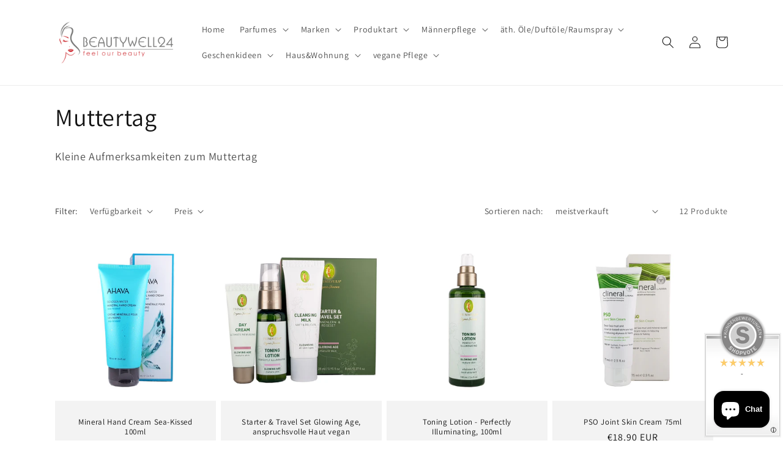

--- FILE ---
content_type: text/html; charset=utf-8
request_url: https://beautywell24.de/collections/muttertag
body_size: 34213
content:
<!doctype html>
<html class="no-js" lang="de">
  <head>
    <meta charset="utf-8">
    <meta http-equiv="X-UA-Compatible" content="IE=edge">
    <meta name="viewport" content="width=device-width,initial-scale=1">
    <meta name="theme-color" content="">
    <link rel="canonical" href="https://beautywell24.de/collections/muttertag">
    <link rel="preconnect" href="https://cdn.shopify.com" crossorigin><link rel="preconnect" href="https://fonts.shopifycdn.com" crossorigin><title>
      Muttertag
 &ndash; Beautywell24</title>

    
      <meta name="description" content="Kleine Aufmerksamkeiten zum Muttertag">
    

    

<meta property="og:site_name" content="Beautywell24">
<meta property="og:url" content="https://beautywell24.de/collections/muttertag">
<meta property="og:title" content="Muttertag">
<meta property="og:type" content="website">
<meta property="og:description" content="Kleine Aufmerksamkeiten zum Muttertag"><meta property="og:image" content="http://beautywell24.de/cdn/shop/collections/happy-mothers-day-g5d620c6dd_1920.jpg?v=1681272349">
  <meta property="og:image:secure_url" content="https://beautywell24.de/cdn/shop/collections/happy-mothers-day-g5d620c6dd_1920.jpg?v=1681272349">
  <meta property="og:image:width" content="1920">
  <meta property="og:image:height" content="1440"><meta name="twitter:card" content="summary_large_image">
<meta name="twitter:title" content="Muttertag">
<meta name="twitter:description" content="Kleine Aufmerksamkeiten zum Muttertag">


    <script src="//beautywell24.de/cdn/shop/t/1/assets/global.js?v=149496944046504657681671808499" defer="defer"></script>
    <script>window.performance && window.performance.mark && window.performance.mark('shopify.content_for_header.start');</script><meta name="google-site-verification" content="XItf9kid-aO2pPeuwBDoCcxTYxyPqa7EYIdwJPmmDcE">
<meta id="shopify-digital-wallet" name="shopify-digital-wallet" content="/66158297356/digital_wallets/dialog">
<meta name="shopify-checkout-api-token" content="1e69627579a296b1643fbd6264010b62">
<meta id="in-context-paypal-metadata" data-shop-id="66158297356" data-venmo-supported="false" data-environment="production" data-locale="de_DE" data-paypal-v4="true" data-currency="EUR">
<link rel="alternate" type="application/atom+xml" title="Feed" href="/collections/muttertag.atom" />
<link rel="alternate" type="application/json+oembed" href="https://beautywell24.de/collections/muttertag.oembed">
<script async="async" src="/checkouts/internal/preloads.js?locale=de-DE"></script>
<link rel="preconnect" href="https://shop.app" crossorigin="anonymous">
<script async="async" src="https://shop.app/checkouts/internal/preloads.js?locale=de-DE&shop_id=66158297356" crossorigin="anonymous"></script>
<script id="apple-pay-shop-capabilities" type="application/json">{"shopId":66158297356,"countryCode":"DE","currencyCode":"EUR","merchantCapabilities":["supports3DS"],"merchantId":"gid:\/\/shopify\/Shop\/66158297356","merchantName":"Beautywell24","requiredBillingContactFields":["postalAddress","email"],"requiredShippingContactFields":["postalAddress","email"],"shippingType":"shipping","supportedNetworks":["visa","maestro","masterCard","amex"],"total":{"type":"pending","label":"Beautywell24","amount":"1.00"},"shopifyPaymentsEnabled":true,"supportsSubscriptions":true}</script>
<script id="shopify-features" type="application/json">{"accessToken":"1e69627579a296b1643fbd6264010b62","betas":["rich-media-storefront-analytics"],"domain":"beautywell24.de","predictiveSearch":true,"shopId":66158297356,"locale":"de"}</script>
<script>var Shopify = Shopify || {};
Shopify.shop = "e7f009.myshopify.com";
Shopify.locale = "de";
Shopify.currency = {"active":"EUR","rate":"1.0"};
Shopify.country = "DE";
Shopify.theme = {"name":"beautywell24 - 2","id":136391852300,"schema_name":"Dawn","schema_version":"7.0.1","theme_store_id":887,"role":"main"};
Shopify.theme.handle = "null";
Shopify.theme.style = {"id":null,"handle":null};
Shopify.cdnHost = "beautywell24.de/cdn";
Shopify.routes = Shopify.routes || {};
Shopify.routes.root = "/";</script>
<script type="module">!function(o){(o.Shopify=o.Shopify||{}).modules=!0}(window);</script>
<script>!function(o){function n(){var o=[];function n(){o.push(Array.prototype.slice.apply(arguments))}return n.q=o,n}var t=o.Shopify=o.Shopify||{};t.loadFeatures=n(),t.autoloadFeatures=n()}(window);</script>
<script>
  window.ShopifyPay = window.ShopifyPay || {};
  window.ShopifyPay.apiHost = "shop.app\/pay";
  window.ShopifyPay.redirectState = null;
</script>
<script id="shop-js-analytics" type="application/json">{"pageType":"collection"}</script>
<script defer="defer" async type="module" src="//beautywell24.de/cdn/shopifycloud/shop-js/modules/v2/client.init-shop-cart-sync_e98Ab_XN.de.esm.js"></script>
<script defer="defer" async type="module" src="//beautywell24.de/cdn/shopifycloud/shop-js/modules/v2/chunk.common_Pcw9EP95.esm.js"></script>
<script defer="defer" async type="module" src="//beautywell24.de/cdn/shopifycloud/shop-js/modules/v2/chunk.modal_CzmY4ZhL.esm.js"></script>
<script type="module">
  await import("//beautywell24.de/cdn/shopifycloud/shop-js/modules/v2/client.init-shop-cart-sync_e98Ab_XN.de.esm.js");
await import("//beautywell24.de/cdn/shopifycloud/shop-js/modules/v2/chunk.common_Pcw9EP95.esm.js");
await import("//beautywell24.de/cdn/shopifycloud/shop-js/modules/v2/chunk.modal_CzmY4ZhL.esm.js");

  window.Shopify.SignInWithShop?.initShopCartSync?.({"fedCMEnabled":true,"windoidEnabled":true});

</script>
<script>
  window.Shopify = window.Shopify || {};
  if (!window.Shopify.featureAssets) window.Shopify.featureAssets = {};
  window.Shopify.featureAssets['shop-js'] = {"shop-cart-sync":["modules/v2/client.shop-cart-sync_DazCVyJ3.de.esm.js","modules/v2/chunk.common_Pcw9EP95.esm.js","modules/v2/chunk.modal_CzmY4ZhL.esm.js"],"init-fed-cm":["modules/v2/client.init-fed-cm_D0AulfmK.de.esm.js","modules/v2/chunk.common_Pcw9EP95.esm.js","modules/v2/chunk.modal_CzmY4ZhL.esm.js"],"shop-cash-offers":["modules/v2/client.shop-cash-offers_BISyWFEA.de.esm.js","modules/v2/chunk.common_Pcw9EP95.esm.js","modules/v2/chunk.modal_CzmY4ZhL.esm.js"],"shop-login-button":["modules/v2/client.shop-login-button_D_c1vx_E.de.esm.js","modules/v2/chunk.common_Pcw9EP95.esm.js","modules/v2/chunk.modal_CzmY4ZhL.esm.js"],"pay-button":["modules/v2/client.pay-button_CHADzJ4g.de.esm.js","modules/v2/chunk.common_Pcw9EP95.esm.js","modules/v2/chunk.modal_CzmY4ZhL.esm.js"],"shop-button":["modules/v2/client.shop-button_CQnD2U3v.de.esm.js","modules/v2/chunk.common_Pcw9EP95.esm.js","modules/v2/chunk.modal_CzmY4ZhL.esm.js"],"avatar":["modules/v2/client.avatar_BTnouDA3.de.esm.js"],"init-windoid":["modules/v2/client.init-windoid_CmA0-hrC.de.esm.js","modules/v2/chunk.common_Pcw9EP95.esm.js","modules/v2/chunk.modal_CzmY4ZhL.esm.js"],"init-shop-for-new-customer-accounts":["modules/v2/client.init-shop-for-new-customer-accounts_BCzC_Mib.de.esm.js","modules/v2/client.shop-login-button_D_c1vx_E.de.esm.js","modules/v2/chunk.common_Pcw9EP95.esm.js","modules/v2/chunk.modal_CzmY4ZhL.esm.js"],"init-shop-email-lookup-coordinator":["modules/v2/client.init-shop-email-lookup-coordinator_DYzOit4u.de.esm.js","modules/v2/chunk.common_Pcw9EP95.esm.js","modules/v2/chunk.modal_CzmY4ZhL.esm.js"],"init-shop-cart-sync":["modules/v2/client.init-shop-cart-sync_e98Ab_XN.de.esm.js","modules/v2/chunk.common_Pcw9EP95.esm.js","modules/v2/chunk.modal_CzmY4ZhL.esm.js"],"shop-toast-manager":["modules/v2/client.shop-toast-manager_Bc-1elH8.de.esm.js","modules/v2/chunk.common_Pcw9EP95.esm.js","modules/v2/chunk.modal_CzmY4ZhL.esm.js"],"init-customer-accounts":["modules/v2/client.init-customer-accounts_CqlRHmZs.de.esm.js","modules/v2/client.shop-login-button_D_c1vx_E.de.esm.js","modules/v2/chunk.common_Pcw9EP95.esm.js","modules/v2/chunk.modal_CzmY4ZhL.esm.js"],"init-customer-accounts-sign-up":["modules/v2/client.init-customer-accounts-sign-up_DZmBw6yB.de.esm.js","modules/v2/client.shop-login-button_D_c1vx_E.de.esm.js","modules/v2/chunk.common_Pcw9EP95.esm.js","modules/v2/chunk.modal_CzmY4ZhL.esm.js"],"shop-follow-button":["modules/v2/client.shop-follow-button_Cx-w7rSq.de.esm.js","modules/v2/chunk.common_Pcw9EP95.esm.js","modules/v2/chunk.modal_CzmY4ZhL.esm.js"],"checkout-modal":["modules/v2/client.checkout-modal_Djjmh8qM.de.esm.js","modules/v2/chunk.common_Pcw9EP95.esm.js","modules/v2/chunk.modal_CzmY4ZhL.esm.js"],"shop-login":["modules/v2/client.shop-login_DMZMgoZf.de.esm.js","modules/v2/chunk.common_Pcw9EP95.esm.js","modules/v2/chunk.modal_CzmY4ZhL.esm.js"],"lead-capture":["modules/v2/client.lead-capture_SqejaEd8.de.esm.js","modules/v2/chunk.common_Pcw9EP95.esm.js","modules/v2/chunk.modal_CzmY4ZhL.esm.js"],"payment-terms":["modules/v2/client.payment-terms_DUeEqFTJ.de.esm.js","modules/v2/chunk.common_Pcw9EP95.esm.js","modules/v2/chunk.modal_CzmY4ZhL.esm.js"]};
</script>
<script id="__st">var __st={"a":66158297356,"offset":3600,"reqid":"2b7ffb92-aa5d-4d73-a9dd-a8aa995330a4-1769141204","pageurl":"beautywell24.de\/collections\/muttertag","u":"c1bccc523e63","p":"collection","rtyp":"collection","rid":495823257868};</script>
<script>window.ShopifyPaypalV4VisibilityTracking = true;</script>
<script id="captcha-bootstrap">!function(){'use strict';const t='contact',e='account',n='new_comment',o=[[t,t],['blogs',n],['comments',n],[t,'customer']],c=[[e,'customer_login'],[e,'guest_login'],[e,'recover_customer_password'],[e,'create_customer']],r=t=>t.map((([t,e])=>`form[action*='/${t}']:not([data-nocaptcha='true']) input[name='form_type'][value='${e}']`)).join(','),a=t=>()=>t?[...document.querySelectorAll(t)].map((t=>t.form)):[];function s(){const t=[...o],e=r(t);return a(e)}const i='password',u='form_key',d=['recaptcha-v3-token','g-recaptcha-response','h-captcha-response',i],f=()=>{try{return window.sessionStorage}catch{return}},m='__shopify_v',_=t=>t.elements[u];function p(t,e,n=!1){try{const o=window.sessionStorage,c=JSON.parse(o.getItem(e)),{data:r}=function(t){const{data:e,action:n}=t;return t[m]||n?{data:e,action:n}:{data:t,action:n}}(c);for(const[e,n]of Object.entries(r))t.elements[e]&&(t.elements[e].value=n);n&&o.removeItem(e)}catch(o){console.error('form repopulation failed',{error:o})}}const l='form_type',E='cptcha';function T(t){t.dataset[E]=!0}const w=window,h=w.document,L='Shopify',v='ce_forms',y='captcha';let A=!1;((t,e)=>{const n=(g='f06e6c50-85a8-45c8-87d0-21a2b65856fe',I='https://cdn.shopify.com/shopifycloud/storefront-forms-hcaptcha/ce_storefront_forms_captcha_hcaptcha.v1.5.2.iife.js',D={infoText:'Durch hCaptcha geschützt',privacyText:'Datenschutz',termsText:'Allgemeine Geschäftsbedingungen'},(t,e,n)=>{const o=w[L][v],c=o.bindForm;if(c)return c(t,g,e,D).then(n);var r;o.q.push([[t,g,e,D],n]),r=I,A||(h.body.append(Object.assign(h.createElement('script'),{id:'captcha-provider',async:!0,src:r})),A=!0)});var g,I,D;w[L]=w[L]||{},w[L][v]=w[L][v]||{},w[L][v].q=[],w[L][y]=w[L][y]||{},w[L][y].protect=function(t,e){n(t,void 0,e),T(t)},Object.freeze(w[L][y]),function(t,e,n,w,h,L){const[v,y,A,g]=function(t,e,n){const i=e?o:[],u=t?c:[],d=[...i,...u],f=r(d),m=r(i),_=r(d.filter((([t,e])=>n.includes(e))));return[a(f),a(m),a(_),s()]}(w,h,L),I=t=>{const e=t.target;return e instanceof HTMLFormElement?e:e&&e.form},D=t=>v().includes(t);t.addEventListener('submit',(t=>{const e=I(t);if(!e)return;const n=D(e)&&!e.dataset.hcaptchaBound&&!e.dataset.recaptchaBound,o=_(e),c=g().includes(e)&&(!o||!o.value);(n||c)&&t.preventDefault(),c&&!n&&(function(t){try{if(!f())return;!function(t){const e=f();if(!e)return;const n=_(t);if(!n)return;const o=n.value;o&&e.removeItem(o)}(t);const e=Array.from(Array(32),(()=>Math.random().toString(36)[2])).join('');!function(t,e){_(t)||t.append(Object.assign(document.createElement('input'),{type:'hidden',name:u})),t.elements[u].value=e}(t,e),function(t,e){const n=f();if(!n)return;const o=[...t.querySelectorAll(`input[type='${i}']`)].map((({name:t})=>t)),c=[...d,...o],r={};for(const[a,s]of new FormData(t).entries())c.includes(a)||(r[a]=s);n.setItem(e,JSON.stringify({[m]:1,action:t.action,data:r}))}(t,e)}catch(e){console.error('failed to persist form',e)}}(e),e.submit())}));const S=(t,e)=>{t&&!t.dataset[E]&&(n(t,e.some((e=>e===t))),T(t))};for(const o of['focusin','change'])t.addEventListener(o,(t=>{const e=I(t);D(e)&&S(e,y())}));const B=e.get('form_key'),M=e.get(l),P=B&&M;t.addEventListener('DOMContentLoaded',(()=>{const t=y();if(P)for(const e of t)e.elements[l].value===M&&p(e,B);[...new Set([...A(),...v().filter((t=>'true'===t.dataset.shopifyCaptcha))])].forEach((e=>S(e,t)))}))}(h,new URLSearchParams(w.location.search),n,t,e,['guest_login'])})(!0,!0)}();</script>
<script integrity="sha256-4kQ18oKyAcykRKYeNunJcIwy7WH5gtpwJnB7kiuLZ1E=" data-source-attribution="shopify.loadfeatures" defer="defer" src="//beautywell24.de/cdn/shopifycloud/storefront/assets/storefront/load_feature-a0a9edcb.js" crossorigin="anonymous"></script>
<script crossorigin="anonymous" defer="defer" src="//beautywell24.de/cdn/shopifycloud/storefront/assets/shopify_pay/storefront-65b4c6d7.js?v=20250812"></script>
<script data-source-attribution="shopify.dynamic_checkout.dynamic.init">var Shopify=Shopify||{};Shopify.PaymentButton=Shopify.PaymentButton||{isStorefrontPortableWallets:!0,init:function(){window.Shopify.PaymentButton.init=function(){};var t=document.createElement("script");t.src="https://beautywell24.de/cdn/shopifycloud/portable-wallets/latest/portable-wallets.de.js",t.type="module",document.head.appendChild(t)}};
</script>
<script data-source-attribution="shopify.dynamic_checkout.buyer_consent">
  function portableWalletsHideBuyerConsent(e){var t=document.getElementById("shopify-buyer-consent"),n=document.getElementById("shopify-subscription-policy-button");t&&n&&(t.classList.add("hidden"),t.setAttribute("aria-hidden","true"),n.removeEventListener("click",e))}function portableWalletsShowBuyerConsent(e){var t=document.getElementById("shopify-buyer-consent"),n=document.getElementById("shopify-subscription-policy-button");t&&n&&(t.classList.remove("hidden"),t.removeAttribute("aria-hidden"),n.addEventListener("click",e))}window.Shopify?.PaymentButton&&(window.Shopify.PaymentButton.hideBuyerConsent=portableWalletsHideBuyerConsent,window.Shopify.PaymentButton.showBuyerConsent=portableWalletsShowBuyerConsent);
</script>
<script data-source-attribution="shopify.dynamic_checkout.cart.bootstrap">document.addEventListener("DOMContentLoaded",(function(){function t(){return document.querySelector("shopify-accelerated-checkout-cart, shopify-accelerated-checkout")}if(t())Shopify.PaymentButton.init();else{new MutationObserver((function(e,n){t()&&(Shopify.PaymentButton.init(),n.disconnect())})).observe(document.body,{childList:!0,subtree:!0})}}));
</script>
<script id='scb4127' type='text/javascript' async='' src='https://beautywell24.de/cdn/shopifycloud/privacy-banner/storefront-banner.js'></script><link id="shopify-accelerated-checkout-styles" rel="stylesheet" media="screen" href="https://beautywell24.de/cdn/shopifycloud/portable-wallets/latest/accelerated-checkout-backwards-compat.css" crossorigin="anonymous">
<style id="shopify-accelerated-checkout-cart">
        #shopify-buyer-consent {
  margin-top: 1em;
  display: inline-block;
  width: 100%;
}

#shopify-buyer-consent.hidden {
  display: none;
}

#shopify-subscription-policy-button {
  background: none;
  border: none;
  padding: 0;
  text-decoration: underline;
  font-size: inherit;
  cursor: pointer;
}

#shopify-subscription-policy-button::before {
  box-shadow: none;
}

      </style>
<script id="sections-script" data-sections="header,footer" defer="defer" src="//beautywell24.de/cdn/shop/t/1/compiled_assets/scripts.js?v=528"></script>
<script>window.performance && window.performance.mark && window.performance.mark('shopify.content_for_header.end');</script>


    <style data-shopify>
      @font-face {
  font-family: Assistant;
  font-weight: 400;
  font-style: normal;
  font-display: swap;
  src: url("//beautywell24.de/cdn/fonts/assistant/assistant_n4.9120912a469cad1cc292572851508ca49d12e768.woff2") format("woff2"),
       url("//beautywell24.de/cdn/fonts/assistant/assistant_n4.6e9875ce64e0fefcd3f4446b7ec9036b3ddd2985.woff") format("woff");
}

      @font-face {
  font-family: Assistant;
  font-weight: 700;
  font-style: normal;
  font-display: swap;
  src: url("//beautywell24.de/cdn/fonts/assistant/assistant_n7.bf44452348ec8b8efa3aa3068825305886b1c83c.woff2") format("woff2"),
       url("//beautywell24.de/cdn/fonts/assistant/assistant_n7.0c887fee83f6b3bda822f1150b912c72da0f7b64.woff") format("woff");
}

      
      
      @font-face {
  font-family: Assistant;
  font-weight: 400;
  font-style: normal;
  font-display: swap;
  src: url("//beautywell24.de/cdn/fonts/assistant/assistant_n4.9120912a469cad1cc292572851508ca49d12e768.woff2") format("woff2"),
       url("//beautywell24.de/cdn/fonts/assistant/assistant_n4.6e9875ce64e0fefcd3f4446b7ec9036b3ddd2985.woff") format("woff");
}


      :root {
        --font-body-family: Assistant, sans-serif;
        --font-body-style: normal;
        --font-body-weight: 400;
        --font-body-weight-bold: 700;

        --font-heading-family: Assistant, sans-serif;
        --font-heading-style: normal;
        --font-heading-weight: 400;

        --font-body-scale: 1.0;
        --font-heading-scale: 1.0;

        --color-base-text: 18, 18, 18;
        --color-shadow: 18, 18, 18;
        --color-base-background-1: 255, 255, 255;
        --color-base-background-2: 243, 243, 243;
        --color-base-solid-button-labels: 18, 18, 18;
        --color-base-outline-button-labels: 18, 18, 18;
        --color-base-accent-1: 255, 255, 255;
        --color-base-accent-2: 51, 79, 180;
        --payment-terms-background-color: #ffffff;

        --gradient-base-background-1: #ffffff;
        --gradient-base-background-2: #f3f3f3;
        --gradient-base-accent-1: #ffffff;
        --gradient-base-accent-2: #334fb4;

        --media-padding: px;
        --media-border-opacity: 0.05;
        --media-border-width: 1px;
        --media-radius: 0px;
        --media-shadow-opacity: 0.0;
        --media-shadow-horizontal-offset: 0px;
        --media-shadow-vertical-offset: 4px;
        --media-shadow-blur-radius: 5px;
        --media-shadow-visible: 0;

        --page-width: 120rem;
        --page-width-margin: 0rem;

        --product-card-image-padding: 0.0rem;
        --product-card-corner-radius: 0.0rem;
        --product-card-text-alignment: center;
        --product-card-border-width: 0.0rem;
        --product-card-border-opacity: 0.1;
        --product-card-shadow-opacity: 0.0;
        --product-card-shadow-visible: 0;
        --product-card-shadow-horizontal-offset: 0.0rem;
        --product-card-shadow-vertical-offset: 0.4rem;
        --product-card-shadow-blur-radius: 0.5rem;

        --collection-card-image-padding: 0.0rem;
        --collection-card-corner-radius: 0.0rem;
        --collection-card-text-alignment: left;
        --collection-card-border-width: 0.0rem;
        --collection-card-border-opacity: 0.1;
        --collection-card-shadow-opacity: 0.0;
        --collection-card-shadow-visible: 0;
        --collection-card-shadow-horizontal-offset: 0.0rem;
        --collection-card-shadow-vertical-offset: 0.4rem;
        --collection-card-shadow-blur-radius: 0.5rem;

        --blog-card-image-padding: 0.0rem;
        --blog-card-corner-radius: 0.0rem;
        --blog-card-text-alignment: left;
        --blog-card-border-width: 0.0rem;
        --blog-card-border-opacity: 0.1;
        --blog-card-shadow-opacity: 0.0;
        --blog-card-shadow-visible: 0;
        --blog-card-shadow-horizontal-offset: 0.0rem;
        --blog-card-shadow-vertical-offset: 0.4rem;
        --blog-card-shadow-blur-radius: 0.5rem;

        --badge-corner-radius: 4.0rem;

        --popup-border-width: 1px;
        --popup-border-opacity: 0.1;
        --popup-corner-radius: 0px;
        --popup-shadow-opacity: 0.0;
        --popup-shadow-horizontal-offset: 0px;
        --popup-shadow-vertical-offset: 4px;
        --popup-shadow-blur-radius: 5px;

        --drawer-border-width: 1px;
        --drawer-border-opacity: 0.1;
        --drawer-shadow-opacity: 0.0;
        --drawer-shadow-horizontal-offset: 0px;
        --drawer-shadow-vertical-offset: 4px;
        --drawer-shadow-blur-radius: 5px;

        --spacing-sections-desktop: 0px;
        --spacing-sections-mobile: 0px;

        --grid-desktop-vertical-spacing: 8px;
        --grid-desktop-horizontal-spacing: 8px;
        --grid-mobile-vertical-spacing: 4px;
        --grid-mobile-horizontal-spacing: 4px;

        --text-boxes-border-opacity: 0.1;
        --text-boxes-border-width: 0px;
        --text-boxes-radius: 0px;
        --text-boxes-shadow-opacity: 0.0;
        --text-boxes-shadow-visible: 0;
        --text-boxes-shadow-horizontal-offset: 0px;
        --text-boxes-shadow-vertical-offset: 4px;
        --text-boxes-shadow-blur-radius: 5px;

        --buttons-radius: 2px;
        --buttons-radius-outset: 3px;
        --buttons-border-width: 1px;
        --buttons-border-opacity: 1.0;
        --buttons-shadow-opacity: 0.0;
        --buttons-shadow-visible: 0;
        --buttons-shadow-horizontal-offset: 0px;
        --buttons-shadow-vertical-offset: 4px;
        --buttons-shadow-blur-radius: 5px;
        --buttons-border-offset: 0.3px;

        --inputs-radius: 0px;
        --inputs-border-width: 1px;
        --inputs-border-opacity: 0.55;
        --inputs-shadow-opacity: 0.0;
        --inputs-shadow-horizontal-offset: 0px;
        --inputs-margin-offset: 0px;
        --inputs-shadow-vertical-offset: 4px;
        --inputs-shadow-blur-radius: 5px;
        --inputs-radius-outset: 0px;

        --variant-pills-radius: 40px;
        --variant-pills-border-width: 1px;
        --variant-pills-border-opacity: 0.55;
        --variant-pills-shadow-opacity: 0.0;
        --variant-pills-shadow-horizontal-offset: 0px;
        --variant-pills-shadow-vertical-offset: 4px;
        --variant-pills-shadow-blur-radius: 5px;
      }

      *,
      *::before,
      *::after {
        box-sizing: inherit;
      }

      html {
        box-sizing: border-box;
        font-size: calc(var(--font-body-scale) * 62.5%);
        height: 100%;
      }

      body {
        display: grid;
        grid-template-rows: auto auto 1fr auto;
        grid-template-columns: 100%;
        min-height: 100%;
        margin: 0;
        font-size: 1.5rem;
        letter-spacing: 0.06rem;
        line-height: calc(1 + 0.8 / var(--font-body-scale));
        font-family: var(--font-body-family);
        font-style: var(--font-body-style);
        font-weight: var(--font-body-weight);
      }

      @media screen and (min-width: 750px) {
        body {
          font-size: 1.6rem;
        }
      }
    </style>

    <link href="//beautywell24.de/cdn/shop/t/1/assets/base.css?v=88290808517547527771671808527" rel="stylesheet" type="text/css" media="all" />
<link rel="preload" as="font" href="//beautywell24.de/cdn/fonts/assistant/assistant_n4.9120912a469cad1cc292572851508ca49d12e768.woff2" type="font/woff2" crossorigin><link rel="preload" as="font" href="//beautywell24.de/cdn/fonts/assistant/assistant_n4.9120912a469cad1cc292572851508ca49d12e768.woff2" type="font/woff2" crossorigin><link rel="stylesheet" href="//beautywell24.de/cdn/shop/t/1/assets/component-predictive-search.css?v=83512081251802922551671808492" media="print" onload="this.media='all'"><script>document.documentElement.className = document.documentElement.className.replace('no-js', 'js');
    if (Shopify.designMode) {
      document.documentElement.classList.add('shopify-design-mode');
    }
    </script>
  <script src="https://cdn.shopify.com/extensions/e8878072-2f6b-4e89-8082-94b04320908d/inbox-1254/assets/inbox-chat-loader.js" type="text/javascript" defer="defer"></script>
<link href="https://monorail-edge.shopifysvc.com" rel="dns-prefetch">
<script>(function(){if ("sendBeacon" in navigator && "performance" in window) {try {var session_token_from_headers = performance.getEntriesByType('navigation')[0].serverTiming.find(x => x.name == '_s').description;} catch {var session_token_from_headers = undefined;}var session_cookie_matches = document.cookie.match(/_shopify_s=([^;]*)/);var session_token_from_cookie = session_cookie_matches && session_cookie_matches.length === 2 ? session_cookie_matches[1] : "";var session_token = session_token_from_headers || session_token_from_cookie || "";function handle_abandonment_event(e) {var entries = performance.getEntries().filter(function(entry) {return /monorail-edge.shopifysvc.com/.test(entry.name);});if (!window.abandonment_tracked && entries.length === 0) {window.abandonment_tracked = true;var currentMs = Date.now();var navigation_start = performance.timing.navigationStart;var payload = {shop_id: 66158297356,url: window.location.href,navigation_start,duration: currentMs - navigation_start,session_token,page_type: "collection"};window.navigator.sendBeacon("https://monorail-edge.shopifysvc.com/v1/produce", JSON.stringify({schema_id: "online_store_buyer_site_abandonment/1.1",payload: payload,metadata: {event_created_at_ms: currentMs,event_sent_at_ms: currentMs}}));}}window.addEventListener('pagehide', handle_abandonment_event);}}());</script>
<script id="web-pixels-manager-setup">(function e(e,d,r,n,o){if(void 0===o&&(o={}),!Boolean(null===(a=null===(i=window.Shopify)||void 0===i?void 0:i.analytics)||void 0===a?void 0:a.replayQueue)){var i,a;window.Shopify=window.Shopify||{};var t=window.Shopify;t.analytics=t.analytics||{};var s=t.analytics;s.replayQueue=[],s.publish=function(e,d,r){return s.replayQueue.push([e,d,r]),!0};try{self.performance.mark("wpm:start")}catch(e){}var l=function(){var e={modern:/Edge?\/(1{2}[4-9]|1[2-9]\d|[2-9]\d{2}|\d{4,})\.\d+(\.\d+|)|Firefox\/(1{2}[4-9]|1[2-9]\d|[2-9]\d{2}|\d{4,})\.\d+(\.\d+|)|Chrom(ium|e)\/(9{2}|\d{3,})\.\d+(\.\d+|)|(Maci|X1{2}).+ Version\/(15\.\d+|(1[6-9]|[2-9]\d|\d{3,})\.\d+)([,.]\d+|)( \(\w+\)|)( Mobile\/\w+|) Safari\/|Chrome.+OPR\/(9{2}|\d{3,})\.\d+\.\d+|(CPU[ +]OS|iPhone[ +]OS|CPU[ +]iPhone|CPU IPhone OS|CPU iPad OS)[ +]+(15[._]\d+|(1[6-9]|[2-9]\d|\d{3,})[._]\d+)([._]\d+|)|Android:?[ /-](13[3-9]|1[4-9]\d|[2-9]\d{2}|\d{4,})(\.\d+|)(\.\d+|)|Android.+Firefox\/(13[5-9]|1[4-9]\d|[2-9]\d{2}|\d{4,})\.\d+(\.\d+|)|Android.+Chrom(ium|e)\/(13[3-9]|1[4-9]\d|[2-9]\d{2}|\d{4,})\.\d+(\.\d+|)|SamsungBrowser\/([2-9]\d|\d{3,})\.\d+/,legacy:/Edge?\/(1[6-9]|[2-9]\d|\d{3,})\.\d+(\.\d+|)|Firefox\/(5[4-9]|[6-9]\d|\d{3,})\.\d+(\.\d+|)|Chrom(ium|e)\/(5[1-9]|[6-9]\d|\d{3,})\.\d+(\.\d+|)([\d.]+$|.*Safari\/(?![\d.]+ Edge\/[\d.]+$))|(Maci|X1{2}).+ Version\/(10\.\d+|(1[1-9]|[2-9]\d|\d{3,})\.\d+)([,.]\d+|)( \(\w+\)|)( Mobile\/\w+|) Safari\/|Chrome.+OPR\/(3[89]|[4-9]\d|\d{3,})\.\d+\.\d+|(CPU[ +]OS|iPhone[ +]OS|CPU[ +]iPhone|CPU IPhone OS|CPU iPad OS)[ +]+(10[._]\d+|(1[1-9]|[2-9]\d|\d{3,})[._]\d+)([._]\d+|)|Android:?[ /-](13[3-9]|1[4-9]\d|[2-9]\d{2}|\d{4,})(\.\d+|)(\.\d+|)|Mobile Safari.+OPR\/([89]\d|\d{3,})\.\d+\.\d+|Android.+Firefox\/(13[5-9]|1[4-9]\d|[2-9]\d{2}|\d{4,})\.\d+(\.\d+|)|Android.+Chrom(ium|e)\/(13[3-9]|1[4-9]\d|[2-9]\d{2}|\d{4,})\.\d+(\.\d+|)|Android.+(UC? ?Browser|UCWEB|U3)[ /]?(15\.([5-9]|\d{2,})|(1[6-9]|[2-9]\d|\d{3,})\.\d+)\.\d+|SamsungBrowser\/(5\.\d+|([6-9]|\d{2,})\.\d+)|Android.+MQ{2}Browser\/(14(\.(9|\d{2,})|)|(1[5-9]|[2-9]\d|\d{3,})(\.\d+|))(\.\d+|)|K[Aa][Ii]OS\/(3\.\d+|([4-9]|\d{2,})\.\d+)(\.\d+|)/},d=e.modern,r=e.legacy,n=navigator.userAgent;return n.match(d)?"modern":n.match(r)?"legacy":"unknown"}(),u="modern"===l?"modern":"legacy",c=(null!=n?n:{modern:"",legacy:""})[u],f=function(e){return[e.baseUrl,"/wpm","/b",e.hashVersion,"modern"===e.buildTarget?"m":"l",".js"].join("")}({baseUrl:d,hashVersion:r,buildTarget:u}),m=function(e){var d=e.version,r=e.bundleTarget,n=e.surface,o=e.pageUrl,i=e.monorailEndpoint;return{emit:function(e){var a=e.status,t=e.errorMsg,s=(new Date).getTime(),l=JSON.stringify({metadata:{event_sent_at_ms:s},events:[{schema_id:"web_pixels_manager_load/3.1",payload:{version:d,bundle_target:r,page_url:o,status:a,surface:n,error_msg:t},metadata:{event_created_at_ms:s}}]});if(!i)return console&&console.warn&&console.warn("[Web Pixels Manager] No Monorail endpoint provided, skipping logging."),!1;try{return self.navigator.sendBeacon.bind(self.navigator)(i,l)}catch(e){}var u=new XMLHttpRequest;try{return u.open("POST",i,!0),u.setRequestHeader("Content-Type","text/plain"),u.send(l),!0}catch(e){return console&&console.warn&&console.warn("[Web Pixels Manager] Got an unhandled error while logging to Monorail."),!1}}}}({version:r,bundleTarget:l,surface:e.surface,pageUrl:self.location.href,monorailEndpoint:e.monorailEndpoint});try{o.browserTarget=l,function(e){var d=e.src,r=e.async,n=void 0===r||r,o=e.onload,i=e.onerror,a=e.sri,t=e.scriptDataAttributes,s=void 0===t?{}:t,l=document.createElement("script"),u=document.querySelector("head"),c=document.querySelector("body");if(l.async=n,l.src=d,a&&(l.integrity=a,l.crossOrigin="anonymous"),s)for(var f in s)if(Object.prototype.hasOwnProperty.call(s,f))try{l.dataset[f]=s[f]}catch(e){}if(o&&l.addEventListener("load",o),i&&l.addEventListener("error",i),u)u.appendChild(l);else{if(!c)throw new Error("Did not find a head or body element to append the script");c.appendChild(l)}}({src:f,async:!0,onload:function(){if(!function(){var e,d;return Boolean(null===(d=null===(e=window.Shopify)||void 0===e?void 0:e.analytics)||void 0===d?void 0:d.initialized)}()){var d=window.webPixelsManager.init(e)||void 0;if(d){var r=window.Shopify.analytics;r.replayQueue.forEach((function(e){var r=e[0],n=e[1],o=e[2];d.publishCustomEvent(r,n,o)})),r.replayQueue=[],r.publish=d.publishCustomEvent,r.visitor=d.visitor,r.initialized=!0}}},onerror:function(){return m.emit({status:"failed",errorMsg:"".concat(f," has failed to load")})},sri:function(e){var d=/^sha384-[A-Za-z0-9+/=]+$/;return"string"==typeof e&&d.test(e)}(c)?c:"",scriptDataAttributes:o}),m.emit({status:"loading"})}catch(e){m.emit({status:"failed",errorMsg:(null==e?void 0:e.message)||"Unknown error"})}}})({shopId: 66158297356,storefrontBaseUrl: "https://beautywell24.de",extensionsBaseUrl: "https://extensions.shopifycdn.com/cdn/shopifycloud/web-pixels-manager",monorailEndpoint: "https://monorail-edge.shopifysvc.com/unstable/produce_batch",surface: "storefront-renderer",enabledBetaFlags: ["2dca8a86"],webPixelsConfigList: [{"id":"1019347212","configuration":"{\"config\":\"{\\\"pixel_id\\\":\\\"GT-TB6FX47\\\",\\\"target_country\\\":\\\"DE\\\",\\\"gtag_events\\\":[{\\\"type\\\":\\\"purchase\\\",\\\"action_label\\\":\\\"MC-73JP1KRDNX\\\"},{\\\"type\\\":\\\"page_view\\\",\\\"action_label\\\":\\\"MC-73JP1KRDNX\\\"},{\\\"type\\\":\\\"view_item\\\",\\\"action_label\\\":\\\"MC-73JP1KRDNX\\\"}],\\\"enable_monitoring_mode\\\":false}\"}","eventPayloadVersion":"v1","runtimeContext":"OPEN","scriptVersion":"b2a88bafab3e21179ed38636efcd8a93","type":"APP","apiClientId":1780363,"privacyPurposes":[],"dataSharingAdjustments":{"protectedCustomerApprovalScopes":["read_customer_address","read_customer_email","read_customer_name","read_customer_personal_data","read_customer_phone"]}},{"id":"shopify-app-pixel","configuration":"{}","eventPayloadVersion":"v1","runtimeContext":"STRICT","scriptVersion":"0450","apiClientId":"shopify-pixel","type":"APP","privacyPurposes":["ANALYTICS","MARKETING"]},{"id":"shopify-custom-pixel","eventPayloadVersion":"v1","runtimeContext":"LAX","scriptVersion":"0450","apiClientId":"shopify-pixel","type":"CUSTOM","privacyPurposes":["ANALYTICS","MARKETING"]}],isMerchantRequest: false,initData: {"shop":{"name":"Beautywell24","paymentSettings":{"currencyCode":"EUR"},"myshopifyDomain":"e7f009.myshopify.com","countryCode":"DE","storefrontUrl":"https:\/\/beautywell24.de"},"customer":null,"cart":null,"checkout":null,"productVariants":[],"purchasingCompany":null},},"https://beautywell24.de/cdn","fcfee988w5aeb613cpc8e4bc33m6693e112",{"modern":"","legacy":""},{"shopId":"66158297356","storefrontBaseUrl":"https:\/\/beautywell24.de","extensionBaseUrl":"https:\/\/extensions.shopifycdn.com\/cdn\/shopifycloud\/web-pixels-manager","surface":"storefront-renderer","enabledBetaFlags":"[\"2dca8a86\"]","isMerchantRequest":"false","hashVersion":"fcfee988w5aeb613cpc8e4bc33m6693e112","publish":"custom","events":"[[\"page_viewed\",{}],[\"collection_viewed\",{\"collection\":{\"id\":\"495823257868\",\"title\":\"Muttertag\",\"productVariants\":[{\"price\":{\"amount\":11.9,\"currencyCode\":\"EUR\"},\"product\":{\"title\":\"Mineral Hand Cream Sea-Kissed 100ml\",\"vendor\":\"AHAVA\",\"id\":\"8153123291404\",\"untranslatedTitle\":\"Mineral Hand Cream Sea-Kissed 100ml\",\"url\":\"\/products\/mineral-hand-cream-sea-kissed-100ml\",\"type\":\"Handcreme\"},\"id\":\"43915136303372\",\"image\":{\"src\":\"\/\/beautywell24.de\/cdn\/shop\/products\/AHAVAsea-kissedHandcreme100ml1.jpg?v=1672464103\"},\"sku\":\"102-10010\",\"title\":\"Default Title\",\"untranslatedTitle\":\"Default Title\"},{\"price\":{\"amount\":14.9,\"currencyCode\":\"EUR\"},\"product\":{\"title\":\"Starter \u0026 Travel Set Glowing Age, anspruchsvolle Haut vegan\",\"vendor\":\"PRIMAVERA\",\"id\":\"8198389268748\",\"untranslatedTitle\":\"Starter \u0026 Travel Set Glowing Age, anspruchsvolle Haut vegan\",\"url\":\"\/products\/starter-travel-set-glowing-age-anspruchsvolle-haut-vegan\",\"type\":\"Gesichtspflege\"},\"id\":\"44053594702092\",\"image\":{\"src\":\"\/\/beautywell24.de\/cdn\/shop\/products\/KennenlernsetGlowingAge1.jpg?v=1674720910\"},\"sku\":\"101-10039\",\"title\":\"Default Title\",\"untranslatedTitle\":\"Default Title\"},{\"price\":{\"amount\":22.9,\"currencyCode\":\"EUR\"},\"product\":{\"title\":\"Toning Lotion - Perfectly Illuminating, 100ml\",\"vendor\":\"PRIMAVERA\",\"id\":\"8177902223628\",\"untranslatedTitle\":\"Toning Lotion - Perfectly Illuminating, 100ml\",\"url\":\"\/products\/toning-lotion-perfectly-illuminating-100ml\",\"type\":\"Gesichtsreinigung\"},\"id\":\"43990726705420\",\"image\":{\"src\":\"\/\/beautywell24.de\/cdn\/shop\/products\/GlowingAgeToningLotion100ml1.jpg?v=1673769469\"},\"sku\":\"101-10033\",\"title\":\"Default Title\",\"untranslatedTitle\":\"Default Title\"},{\"price\":{\"amount\":18.9,\"currencyCode\":\"EUR\"},\"product\":{\"title\":\"PSO Joint Skin Cream 75ml\",\"vendor\":\"AHAVA\",\"id\":\"8150383526156\",\"untranslatedTitle\":\"PSO Joint Skin Cream 75ml\",\"url\":\"\/products\/pso-joint-skin-cream\",\"type\":\"Gesichtscreme\"},\"id\":\"43907088908556\",\"image\":{\"src\":\"\/\/beautywell24.de\/cdn\/shop\/products\/ClineralGelenkhautpflege75ml1.jpg?v=1672305067\"},\"sku\":\"104-10015\",\"title\":\"Default Title\",\"untranslatedTitle\":\"Default Title\"},{\"price\":{\"amount\":45.9,\"currencyCode\":\"EUR\"},\"product\":{\"title\":\"Primavera Vitamin C Serum, 30ml, Energy-Boost, vegan,\",\"vendor\":\"Primavera\",\"id\":\"11554923577612\",\"untranslatedTitle\":\"Primavera Vitamin C Serum, 30ml, Energy-Boost, vegan,\",\"url\":\"\/products\/primavera-vitamin-c-serum-30ml-vegan\",\"type\":\"Gesichtspflege\"},\"id\":\"54155935351052\",\"image\":{\"src\":\"\/\/beautywell24.de\/cdn\/shop\/files\/Primavera_VitaminC_Serum_30ml_1.jpg?v=1748493530\"},\"sku\":\"101-10010\",\"title\":\"Default Title\",\"untranslatedTitle\":\"Default Title\"},{\"price\":{\"amount\":39.9,\"currencyCode\":\"EUR\"},\"product\":{\"title\":\"Primavera Hyoluron-Säure Serum, 30ml, feuchtigkeitsspendend, vegan,\",\"vendor\":\"PRIMAVERA\",\"id\":\"11550229725452\",\"untranslatedTitle\":\"Primavera Hyoluron-Säure Serum, 30ml, feuchtigkeitsspendend, vegan,\",\"url\":\"\/products\/primavera-hyoluron-saure-serum-30ml-vegan\",\"type\":\"Gesichtspflege\"},\"id\":\"54139350352140\",\"image\":{\"src\":\"\/\/beautywell24.de\/cdn\/shop\/files\/Primavera_Hyaluron-Serum_1.jpg?v=1748494783\"},\"sku\":\"101-10009\",\"title\":\"Default Title\",\"untranslatedTitle\":\"Default Title\"},{\"price\":{\"amount\":16.9,\"currencyCode\":\"EUR\"},\"product\":{\"title\":\"Vital Face Oil, 30ml  bio, vegan\",\"vendor\":\"PRIMAVERA\",\"id\":\"8201869558028\",\"untranslatedTitle\":\"Vital Face Oil, 30ml  bio, vegan\",\"url\":\"\/products\/vital-face-oil-30ml-bio-vegan\",\"type\":\"Gesichtspflege\"},\"id\":\"44064539214092\",\"image\":{\"src\":\"\/\/beautywell24.de\/cdn\/shop\/products\/VitalFaceOil30ml1.jpg?v=1674903965\"},\"sku\":\"101-10085\",\"title\":\"Default Title\",\"untranslatedTitle\":\"Default Title\"},{\"price\":{\"amount\":14.9,\"currencyCode\":\"EUR\"},\"product\":{\"title\":\"Starter \u0026 Travel Set Pure Balance, 64ml;  bio, vegan\",\"vendor\":\"PRIMAVERA\",\"id\":\"8198372425996\",\"untranslatedTitle\":\"Starter \u0026 Travel Set Pure Balance, 64ml;  bio, vegan\",\"url\":\"\/products\/starter-travel-set-pure-balance-bio-vegan\",\"type\":\"Gesichtspflege\"},\"id\":\"44053558526220\",\"image\":{\"src\":\"\/\/beautywell24.de\/cdn\/shop\/products\/KennenlernsetPureBalance1.jpg?v=1674719820\"},\"sku\":\"101-10037\",\"title\":\"Default Title\",\"untranslatedTitle\":\"Default Title\"},{\"price\":{\"amount\":14.9,\"currencyCode\":\"EUR\"},\"product\":{\"title\":\"Starter \u0026 Travel Set Hydrating; 64ml; bio, vegan\",\"vendor\":\"PRIMAVERA\",\"id\":\"8198365315340\",\"untranslatedTitle\":\"Starter \u0026 Travel Set Hydrating; 64ml; bio, vegan\",\"url\":\"\/products\/starter-travel-set-hydrating\",\"type\":\"Gesichtspflege\"},\"id\":\"44053536276748\",\"image\":{\"src\":\"\/\/beautywell24.de\/cdn\/shop\/products\/KennenlernsetHydrating1.jpg?v=1674718833\"},\"sku\":\"101-10040\",\"title\":\"Default Title\",\"untranslatedTitle\":\"Default Title\"},{\"price\":{\"amount\":16.9,\"currencyCode\":\"EUR\"},\"product\":{\"title\":\"Mineral Toning Water 250ml\",\"vendor\":\"AHAVA\",\"id\":\"8153132695820\",\"untranslatedTitle\":\"Mineral Toning Water 250ml\",\"url\":\"\/products\/mineral-toning-water-250ml\",\"type\":\"\"},\"id\":\"43915143053580\",\"image\":{\"src\":\"\/\/beautywell24.de\/cdn\/shop\/products\/AHAVAtimetoclearmineraltoningwater250ml1.jpg?v=1672465152\"},\"sku\":\"102-10014\",\"title\":\"Default Title\",\"untranslatedTitle\":\"Default Title\"},{\"price\":{\"amount\":13.9,\"currencyCode\":\"EUR\"},\"product\":{\"title\":\"Mineral Hand Cream - Spring Blossom 100ml\",\"vendor\":\"AHAVA\",\"id\":\"8153131614476\",\"untranslatedTitle\":\"Mineral Hand Cream - Spring Blossom 100ml\",\"url\":\"\/products\/mineral-hand-cream-spring-blossom-100ml\",\"type\":\"Handcreme\"},\"id\":\"43915141284108\",\"image\":{\"src\":\"\/\/beautywell24.de\/cdn\/shop\/products\/AHAVASpringblossomHandcreme100ml1.jpg?v=1672464940\"},\"sku\":\"102-10013\",\"title\":\"Default Title\",\"untranslatedTitle\":\"Default Title\"},{\"price\":{\"amount\":20.9,\"currencyCode\":\"EUR\"},\"product\":{\"title\":\"Mineral Body Lotion - Sea-Kissed  250ml\",\"vendor\":\"AHAVA\",\"id\":\"8153092882700\",\"untranslatedTitle\":\"Mineral Body Lotion - Sea-Kissed  250ml\",\"url\":\"\/products\/mineral-body-lotion-sea-kissed-250ml\",\"type\":\"Bodylotion\/Körperöl\/Körpermilch\"},\"id\":\"43915092787468\",\"image\":{\"src\":\"\/\/beautywell24.de\/cdn\/shop\/products\/AHAVAdeadsea-kissedbodylotion250ml1.jpg?v=1672460358\"},\"sku\":\"102-10002\",\"title\":\"Default Title\",\"untranslatedTitle\":\"Default Title\"}]}}]]"});</script><script>
  window.ShopifyAnalytics = window.ShopifyAnalytics || {};
  window.ShopifyAnalytics.meta = window.ShopifyAnalytics.meta || {};
  window.ShopifyAnalytics.meta.currency = 'EUR';
  var meta = {"products":[{"id":8153123291404,"gid":"gid:\/\/shopify\/Product\/8153123291404","vendor":"AHAVA","type":"Handcreme","handle":"mineral-hand-cream-sea-kissed-100ml","variants":[{"id":43915136303372,"price":1190,"name":"Mineral Hand Cream Sea-Kissed 100ml","public_title":null,"sku":"102-10010"}],"remote":false},{"id":8198389268748,"gid":"gid:\/\/shopify\/Product\/8198389268748","vendor":"PRIMAVERA","type":"Gesichtspflege","handle":"starter-travel-set-glowing-age-anspruchsvolle-haut-vegan","variants":[{"id":44053594702092,"price":1490,"name":"Starter \u0026 Travel Set Glowing Age, anspruchsvolle Haut vegan","public_title":null,"sku":"101-10039"}],"remote":false},{"id":8177902223628,"gid":"gid:\/\/shopify\/Product\/8177902223628","vendor":"PRIMAVERA","type":"Gesichtsreinigung","handle":"toning-lotion-perfectly-illuminating-100ml","variants":[{"id":43990726705420,"price":2290,"name":"Toning Lotion - Perfectly Illuminating, 100ml","public_title":null,"sku":"101-10033"}],"remote":false},{"id":8150383526156,"gid":"gid:\/\/shopify\/Product\/8150383526156","vendor":"AHAVA","type":"Gesichtscreme","handle":"pso-joint-skin-cream","variants":[{"id":43907088908556,"price":1890,"name":"PSO Joint Skin Cream 75ml","public_title":null,"sku":"104-10015"}],"remote":false},{"id":11554923577612,"gid":"gid:\/\/shopify\/Product\/11554923577612","vendor":"Primavera","type":"Gesichtspflege","handle":"primavera-vitamin-c-serum-30ml-vegan","variants":[{"id":54155935351052,"price":4590,"name":"Primavera Vitamin C Serum, 30ml, Energy-Boost, vegan,","public_title":null,"sku":"101-10010"}],"remote":false},{"id":11550229725452,"gid":"gid:\/\/shopify\/Product\/11550229725452","vendor":"PRIMAVERA","type":"Gesichtspflege","handle":"primavera-hyoluron-saure-serum-30ml-vegan","variants":[{"id":54139350352140,"price":3990,"name":"Primavera Hyoluron-Säure Serum, 30ml, feuchtigkeitsspendend, vegan,","public_title":null,"sku":"101-10009"}],"remote":false},{"id":8201869558028,"gid":"gid:\/\/shopify\/Product\/8201869558028","vendor":"PRIMAVERA","type":"Gesichtspflege","handle":"vital-face-oil-30ml-bio-vegan","variants":[{"id":44064539214092,"price":1690,"name":"Vital Face Oil, 30ml  bio, vegan","public_title":null,"sku":"101-10085"}],"remote":false},{"id":8198372425996,"gid":"gid:\/\/shopify\/Product\/8198372425996","vendor":"PRIMAVERA","type":"Gesichtspflege","handle":"starter-travel-set-pure-balance-bio-vegan","variants":[{"id":44053558526220,"price":1490,"name":"Starter \u0026 Travel Set Pure Balance, 64ml;  bio, vegan","public_title":null,"sku":"101-10037"}],"remote":false},{"id":8198365315340,"gid":"gid:\/\/shopify\/Product\/8198365315340","vendor":"PRIMAVERA","type":"Gesichtspflege","handle":"starter-travel-set-hydrating","variants":[{"id":44053536276748,"price":1490,"name":"Starter \u0026 Travel Set Hydrating; 64ml; bio, vegan","public_title":null,"sku":"101-10040"}],"remote":false},{"id":8153132695820,"gid":"gid:\/\/shopify\/Product\/8153132695820","vendor":"AHAVA","type":"","handle":"mineral-toning-water-250ml","variants":[{"id":43915143053580,"price":1690,"name":"Mineral Toning Water 250ml","public_title":null,"sku":"102-10014"}],"remote":false},{"id":8153131614476,"gid":"gid:\/\/shopify\/Product\/8153131614476","vendor":"AHAVA","type":"Handcreme","handle":"mineral-hand-cream-spring-blossom-100ml","variants":[{"id":43915141284108,"price":1390,"name":"Mineral Hand Cream - Spring Blossom 100ml","public_title":null,"sku":"102-10013"}],"remote":false},{"id":8153092882700,"gid":"gid:\/\/shopify\/Product\/8153092882700","vendor":"AHAVA","type":"Bodylotion\/Körperöl\/Körpermilch","handle":"mineral-body-lotion-sea-kissed-250ml","variants":[{"id":43915092787468,"price":2090,"name":"Mineral Body Lotion - Sea-Kissed  250ml","public_title":null,"sku":"102-10002"}],"remote":false}],"page":{"pageType":"collection","resourceType":"collection","resourceId":495823257868,"requestId":"2b7ffb92-aa5d-4d73-a9dd-a8aa995330a4-1769141204"}};
  for (var attr in meta) {
    window.ShopifyAnalytics.meta[attr] = meta[attr];
  }
</script>
<script class="analytics">
  (function () {
    var customDocumentWrite = function(content) {
      var jquery = null;

      if (window.jQuery) {
        jquery = window.jQuery;
      } else if (window.Checkout && window.Checkout.$) {
        jquery = window.Checkout.$;
      }

      if (jquery) {
        jquery('body').append(content);
      }
    };

    var hasLoggedConversion = function(token) {
      if (token) {
        return document.cookie.indexOf('loggedConversion=' + token) !== -1;
      }
      return false;
    }

    var setCookieIfConversion = function(token) {
      if (token) {
        var twoMonthsFromNow = new Date(Date.now());
        twoMonthsFromNow.setMonth(twoMonthsFromNow.getMonth() + 2);

        document.cookie = 'loggedConversion=' + token + '; expires=' + twoMonthsFromNow;
      }
    }

    var trekkie = window.ShopifyAnalytics.lib = window.trekkie = window.trekkie || [];
    if (trekkie.integrations) {
      return;
    }
    trekkie.methods = [
      'identify',
      'page',
      'ready',
      'track',
      'trackForm',
      'trackLink'
    ];
    trekkie.factory = function(method) {
      return function() {
        var args = Array.prototype.slice.call(arguments);
        args.unshift(method);
        trekkie.push(args);
        return trekkie;
      };
    };
    for (var i = 0; i < trekkie.methods.length; i++) {
      var key = trekkie.methods[i];
      trekkie[key] = trekkie.factory(key);
    }
    trekkie.load = function(config) {
      trekkie.config = config || {};
      trekkie.config.initialDocumentCookie = document.cookie;
      var first = document.getElementsByTagName('script')[0];
      var script = document.createElement('script');
      script.type = 'text/javascript';
      script.onerror = function(e) {
        var scriptFallback = document.createElement('script');
        scriptFallback.type = 'text/javascript';
        scriptFallback.onerror = function(error) {
                var Monorail = {
      produce: function produce(monorailDomain, schemaId, payload) {
        var currentMs = new Date().getTime();
        var event = {
          schema_id: schemaId,
          payload: payload,
          metadata: {
            event_created_at_ms: currentMs,
            event_sent_at_ms: currentMs
          }
        };
        return Monorail.sendRequest("https://" + monorailDomain + "/v1/produce", JSON.stringify(event));
      },
      sendRequest: function sendRequest(endpointUrl, payload) {
        // Try the sendBeacon API
        if (window && window.navigator && typeof window.navigator.sendBeacon === 'function' && typeof window.Blob === 'function' && !Monorail.isIos12()) {
          var blobData = new window.Blob([payload], {
            type: 'text/plain'
          });

          if (window.navigator.sendBeacon(endpointUrl, blobData)) {
            return true;
          } // sendBeacon was not successful

        } // XHR beacon

        var xhr = new XMLHttpRequest();

        try {
          xhr.open('POST', endpointUrl);
          xhr.setRequestHeader('Content-Type', 'text/plain');
          xhr.send(payload);
        } catch (e) {
          console.log(e);
        }

        return false;
      },
      isIos12: function isIos12() {
        return window.navigator.userAgent.lastIndexOf('iPhone; CPU iPhone OS 12_') !== -1 || window.navigator.userAgent.lastIndexOf('iPad; CPU OS 12_') !== -1;
      }
    };
    Monorail.produce('monorail-edge.shopifysvc.com',
      'trekkie_storefront_load_errors/1.1',
      {shop_id: 66158297356,
      theme_id: 136391852300,
      app_name: "storefront",
      context_url: window.location.href,
      source_url: "//beautywell24.de/cdn/s/trekkie.storefront.8d95595f799fbf7e1d32231b9a28fd43b70c67d3.min.js"});

        };
        scriptFallback.async = true;
        scriptFallback.src = '//beautywell24.de/cdn/s/trekkie.storefront.8d95595f799fbf7e1d32231b9a28fd43b70c67d3.min.js';
        first.parentNode.insertBefore(scriptFallback, first);
      };
      script.async = true;
      script.src = '//beautywell24.de/cdn/s/trekkie.storefront.8d95595f799fbf7e1d32231b9a28fd43b70c67d3.min.js';
      first.parentNode.insertBefore(script, first);
    };
    trekkie.load(
      {"Trekkie":{"appName":"storefront","development":false,"defaultAttributes":{"shopId":66158297356,"isMerchantRequest":null,"themeId":136391852300,"themeCityHash":"12588063047767068780","contentLanguage":"de","currency":"EUR","eventMetadataId":"21f1ca87-f970-4fca-90b5-ee250295b8bc"},"isServerSideCookieWritingEnabled":true,"monorailRegion":"shop_domain","enabledBetaFlags":["65f19447"]},"Session Attribution":{},"S2S":{"facebookCapiEnabled":false,"source":"trekkie-storefront-renderer","apiClientId":580111}}
    );

    var loaded = false;
    trekkie.ready(function() {
      if (loaded) return;
      loaded = true;

      window.ShopifyAnalytics.lib = window.trekkie;

      var originalDocumentWrite = document.write;
      document.write = customDocumentWrite;
      try { window.ShopifyAnalytics.merchantGoogleAnalytics.call(this); } catch(error) {};
      document.write = originalDocumentWrite;

      window.ShopifyAnalytics.lib.page(null,{"pageType":"collection","resourceType":"collection","resourceId":495823257868,"requestId":"2b7ffb92-aa5d-4d73-a9dd-a8aa995330a4-1769141204","shopifyEmitted":true});

      var match = window.location.pathname.match(/checkouts\/(.+)\/(thank_you|post_purchase)/)
      var token = match? match[1]: undefined;
      if (!hasLoggedConversion(token)) {
        setCookieIfConversion(token);
        window.ShopifyAnalytics.lib.track("Viewed Product Category",{"currency":"EUR","category":"Collection: muttertag","collectionName":"muttertag","collectionId":495823257868,"nonInteraction":true},undefined,undefined,{"shopifyEmitted":true});
      }
    });


        var eventsListenerScript = document.createElement('script');
        eventsListenerScript.async = true;
        eventsListenerScript.src = "//beautywell24.de/cdn/shopifycloud/storefront/assets/shop_events_listener-3da45d37.js";
        document.getElementsByTagName('head')[0].appendChild(eventsListenerScript);

})();</script>
<script
  defer
  src="https://beautywell24.de/cdn/shopifycloud/perf-kit/shopify-perf-kit-3.0.4.min.js"
  data-application="storefront-renderer"
  data-shop-id="66158297356"
  data-render-region="gcp-us-east1"
  data-page-type="collection"
  data-theme-instance-id="136391852300"
  data-theme-name="Dawn"
  data-theme-version="7.0.1"
  data-monorail-region="shop_domain"
  data-resource-timing-sampling-rate="10"
  data-shs="true"
  data-shs-beacon="true"
  data-shs-export-with-fetch="true"
  data-shs-logs-sample-rate="1"
  data-shs-beacon-endpoint="https://beautywell24.de/api/collect"
></script>
</head>

  <body class="gradient">
    <a class="skip-to-content-link button visually-hidden" href="#MainContent">
      Direkt zum Inhalt
    </a><div id="shopify-section-announcement-bar" class="shopify-section"><div class="announcement-bar color-accent-1 gradient" role="region" aria-label="Ankündigung" ></div>
</div>
    <div id="shopify-section-header" class="shopify-section section-header"><link rel="stylesheet" href="//beautywell24.de/cdn/shop/t/1/assets/component-list-menu.css?v=151968516119678728991671808506" media="print" onload="this.media='all'">
<link rel="stylesheet" href="//beautywell24.de/cdn/shop/t/1/assets/component-search.css?v=96455689198851321781671808481" media="print" onload="this.media='all'">
<link rel="stylesheet" href="//beautywell24.de/cdn/shop/t/1/assets/component-menu-drawer.css?v=182311192829367774911671808487" media="print" onload="this.media='all'">
<link rel="stylesheet" href="//beautywell24.de/cdn/shop/t/1/assets/component-cart-notification.css?v=183358051719344305851671808475" media="print" onload="this.media='all'">
<link rel="stylesheet" href="//beautywell24.de/cdn/shop/t/1/assets/component-cart-items.css?v=23917223812499722491671808528" media="print" onload="this.media='all'"><link rel="stylesheet" href="//beautywell24.de/cdn/shop/t/1/assets/component-price.css?v=65402837579211014041671808487" media="print" onload="this.media='all'">
  <link rel="stylesheet" href="//beautywell24.de/cdn/shop/t/1/assets/component-loading-overlay.css?v=167310470843593579841671808534" media="print" onload="this.media='all'"><noscript><link href="//beautywell24.de/cdn/shop/t/1/assets/component-list-menu.css?v=151968516119678728991671808506" rel="stylesheet" type="text/css" media="all" /></noscript>
<noscript><link href="//beautywell24.de/cdn/shop/t/1/assets/component-search.css?v=96455689198851321781671808481" rel="stylesheet" type="text/css" media="all" /></noscript>
<noscript><link href="//beautywell24.de/cdn/shop/t/1/assets/component-menu-drawer.css?v=182311192829367774911671808487" rel="stylesheet" type="text/css" media="all" /></noscript>
<noscript><link href="//beautywell24.de/cdn/shop/t/1/assets/component-cart-notification.css?v=183358051719344305851671808475" rel="stylesheet" type="text/css" media="all" /></noscript>
<noscript><link href="//beautywell24.de/cdn/shop/t/1/assets/component-cart-items.css?v=23917223812499722491671808528" rel="stylesheet" type="text/css" media="all" /></noscript>

<style>
  header-drawer {
    justify-self: start;
    margin-left: -1.2rem;
  }

  .header__heading-logo {
    max-width: 200px;
  }

  @media screen and (min-width: 990px) {
    header-drawer {
      display: none;
    }
  }

  .menu-drawer-container {
    display: flex;
  }

  .list-menu {
    list-style: none;
    padding: 0;
    margin: 0;
  }

  .list-menu--inline {
    display: inline-flex;
    flex-wrap: wrap;
  }

  summary.list-menu__item {
    padding-right: 2.7rem;
  }

  .list-menu__item {
    display: flex;
    align-items: center;
    line-height: calc(1 + 0.3 / var(--font-body-scale));
  }

  .list-menu__item--link {
    text-decoration: none;
    padding-bottom: 1rem;
    padding-top: 1rem;
    line-height: calc(1 + 0.8 / var(--font-body-scale));
  }

  @media screen and (min-width: 750px) {
    .list-menu__item--link {
      padding-bottom: 0.5rem;
      padding-top: 0.5rem;
    }
  }
</style><style data-shopify>.header {
    padding-top: 10px;
    padding-bottom: 10px;
  }

  .section-header {
    margin-bottom: 0px;
  }

  @media screen and (min-width: 750px) {
    .section-header {
      margin-bottom: 0px;
    }
  }

  @media screen and (min-width: 990px) {
    .header {
      padding-top: 20px;
      padding-bottom: 20px;
    }
  }</style><script src="//beautywell24.de/cdn/shop/t/1/assets/details-disclosure.js?v=153497636716254413831671808521" defer="defer"></script>
<script src="//beautywell24.de/cdn/shop/t/1/assets/details-modal.js?v=4511761896672669691671808519" defer="defer"></script>
<script src="//beautywell24.de/cdn/shop/t/1/assets/cart-notification.js?v=160453272920806432391671808485" defer="defer"></script><svg xmlns="http://www.w3.org/2000/svg" class="hidden">
  <symbol id="icon-search" viewbox="0 0 18 19" fill="none">
    <path fill-rule="evenodd" clip-rule="evenodd" d="M11.03 11.68A5.784 5.784 0 112.85 3.5a5.784 5.784 0 018.18 8.18zm.26 1.12a6.78 6.78 0 11.72-.7l5.4 5.4a.5.5 0 11-.71.7l-5.41-5.4z" fill="currentColor"/>
  </symbol>

  <symbol id="icon-close" class="icon icon-close" fill="none" viewBox="0 0 18 17">
    <path d="M.865 15.978a.5.5 0 00.707.707l7.433-7.431 7.579 7.282a.501.501 0 00.846-.37.5.5 0 00-.153-.351L9.712 8.546l7.417-7.416a.5.5 0 10-.707-.708L8.991 7.853 1.413.573a.5.5 0 10-.693.72l7.563 7.268-7.418 7.417z" fill="currentColor">
  </symbol>
</svg>
<sticky-header class="header-wrapper color-background-1 gradient header-wrapper--border-bottom">
  <header class="header header--middle-left header--mobile-center page-width header--has-menu"><header-drawer data-breakpoint="tablet">
        <details id="Details-menu-drawer-container" class="menu-drawer-container">
          <summary class="header__icon header__icon--menu header__icon--summary link focus-inset" aria-label="Menü">
            <span>
              <svg xmlns="http://www.w3.org/2000/svg" aria-hidden="true" focusable="false" role="presentation" class="icon icon-hamburger" fill="none" viewBox="0 0 18 16">
  <path d="M1 .5a.5.5 0 100 1h15.71a.5.5 0 000-1H1zM.5 8a.5.5 0 01.5-.5h15.71a.5.5 0 010 1H1A.5.5 0 01.5 8zm0 7a.5.5 0 01.5-.5h15.71a.5.5 0 010 1H1a.5.5 0 01-.5-.5z" fill="currentColor">
</svg>

              <svg xmlns="http://www.w3.org/2000/svg" aria-hidden="true" focusable="false" role="presentation" class="icon icon-close" fill="none" viewBox="0 0 18 17">
  <path d="M.865 15.978a.5.5 0 00.707.707l7.433-7.431 7.579 7.282a.501.501 0 00.846-.37.5.5 0 00-.153-.351L9.712 8.546l7.417-7.416a.5.5 0 10-.707-.708L8.991 7.853 1.413.573a.5.5 0 10-.693.72l7.563 7.268-7.418 7.417z" fill="currentColor">
</svg>

            </span>
          </summary>
          <div id="menu-drawer" class="gradient menu-drawer motion-reduce" tabindex="-1">
            <div class="menu-drawer__inner-container">
              <div class="menu-drawer__navigation-container">
                <nav class="menu-drawer__navigation">
                  <ul class="menu-drawer__menu has-submenu list-menu" role="list"><li><a href="/" class="menu-drawer__menu-item list-menu__item link link--text focus-inset">
                            Home
                          </a></li><li><details id="Details-menu-drawer-menu-item-2">
                            <summary class="menu-drawer__menu-item list-menu__item link link--text focus-inset">
                              Parfumes
                              <svg viewBox="0 0 14 10" fill="none" aria-hidden="true" focusable="false" role="presentation" class="icon icon-arrow" xmlns="http://www.w3.org/2000/svg">
  <path fill-rule="evenodd" clip-rule="evenodd" d="M8.537.808a.5.5 0 01.817-.162l4 4a.5.5 0 010 .708l-4 4a.5.5 0 11-.708-.708L11.793 5.5H1a.5.5 0 010-1h10.793L8.646 1.354a.5.5 0 01-.109-.546z" fill="currentColor">
</svg>

                              <svg aria-hidden="true" focusable="false" role="presentation" class="icon icon-caret" viewBox="0 0 10 6">
  <path fill-rule="evenodd" clip-rule="evenodd" d="M9.354.646a.5.5 0 00-.708 0L5 4.293 1.354.646a.5.5 0 00-.708.708l4 4a.5.5 0 00.708 0l4-4a.5.5 0 000-.708z" fill="currentColor">
</svg>

                            </summary>
                            <div id="link-parfumes" class="menu-drawer__submenu has-submenu gradient motion-reduce" tabindex="-1">
                              <div class="menu-drawer__inner-submenu">
                                <button class="menu-drawer__close-button link link--text focus-inset" aria-expanded="true">
                                  <svg viewBox="0 0 14 10" fill="none" aria-hidden="true" focusable="false" role="presentation" class="icon icon-arrow" xmlns="http://www.w3.org/2000/svg">
  <path fill-rule="evenodd" clip-rule="evenodd" d="M8.537.808a.5.5 0 01.817-.162l4 4a.5.5 0 010 .708l-4 4a.5.5 0 11-.708-.708L11.793 5.5H1a.5.5 0 010-1h10.793L8.646 1.354a.5.5 0 01-.109-.546z" fill="currentColor">
</svg>

                                  Parfumes
                                </button>
                                <ul class="menu-drawer__menu list-menu" role="list" tabindex="-1"><li><a href="/collections/parfum-fur-ihn" class="menu-drawer__menu-item link link--text list-menu__item focus-inset">
                                          für Ihn
                                        </a></li><li><a href="/collections/parfum-fur-sie-1" class="menu-drawer__menu-item link link--text list-menu__item focus-inset">
                                          für Sie
                                        </a></li><li><a href="/collections/parfum-fur-sie" class="menu-drawer__menu-item link link--text list-menu__item focus-inset">
                                          Unisex
                                        </a></li></ul>
                              </div>
                            </div>
                          </details></li><li><details id="Details-menu-drawer-menu-item-3">
                            <summary class="menu-drawer__menu-item list-menu__item link link--text focus-inset">
                              Marken
                              <svg viewBox="0 0 14 10" fill="none" aria-hidden="true" focusable="false" role="presentation" class="icon icon-arrow" xmlns="http://www.w3.org/2000/svg">
  <path fill-rule="evenodd" clip-rule="evenodd" d="M8.537.808a.5.5 0 01.817-.162l4 4a.5.5 0 010 .708l-4 4a.5.5 0 11-.708-.708L11.793 5.5H1a.5.5 0 010-1h10.793L8.646 1.354a.5.5 0 01-.109-.546z" fill="currentColor">
</svg>

                              <svg aria-hidden="true" focusable="false" role="presentation" class="icon icon-caret" viewBox="0 0 10 6">
  <path fill-rule="evenodd" clip-rule="evenodd" d="M9.354.646a.5.5 0 00-.708 0L5 4.293 1.354.646a.5.5 0 00-.708.708l4 4a.5.5 0 00.708 0l4-4a.5.5 0 000-.708z" fill="currentColor">
</svg>

                            </summary>
                            <div id="link-marken" class="menu-drawer__submenu has-submenu gradient motion-reduce" tabindex="-1">
                              <div class="menu-drawer__inner-submenu">
                                <button class="menu-drawer__close-button link link--text focus-inset" aria-expanded="true">
                                  <svg viewBox="0 0 14 10" fill="none" aria-hidden="true" focusable="false" role="presentation" class="icon icon-arrow" xmlns="http://www.w3.org/2000/svg">
  <path fill-rule="evenodd" clip-rule="evenodd" d="M8.537.808a.5.5 0 01.817-.162l4 4a.5.5 0 010 .708l-4 4a.5.5 0 11-.708-.708L11.793 5.5H1a.5.5 0 010-1h10.793L8.646 1.354a.5.5 0 01-.109-.546z" fill="currentColor">
</svg>

                                  Marken
                                </button>
                                <ul class="menu-drawer__menu list-menu" role="list" tabindex="-1"><li><a href="/collections/ahava" class="menu-drawer__menu-item link link--text list-menu__item focus-inset">
                                          Ahava
                                        </a></li><li><a href="/collections/avene-1" class="menu-drawer__menu-item link link--text list-menu__item focus-inset">
                                          Avène
                                        </a></li><li><a href="/collections/clarins" class="menu-drawer__menu-item link link--text list-menu__item focus-inset">
                                          Clarins
                                        </a></li><li><a href="/collections/clarins-men" class="menu-drawer__menu-item link link--text list-menu__item focus-inset">
                                          Clarins Men
                                        </a></li><li><a href="/collections/loccitane" class="menu-drawer__menu-item link link--text list-menu__item focus-inset">
                                          L&#39;Occitane
                                        </a></li><li><a href="/products/rock-original-mutmeltiersalbe-100ml" class="menu-drawer__menu-item link link--text list-menu__item focus-inset">
                                          Naturprodukte Röck
                                        </a></li><li><details id="Details-menu-drawer-submenu-7">
                                          <summary class="menu-drawer__menu-item link link--text list-menu__item focus-inset">
                                            Primavera
                                            <svg viewBox="0 0 14 10" fill="none" aria-hidden="true" focusable="false" role="presentation" class="icon icon-arrow" xmlns="http://www.w3.org/2000/svg">
  <path fill-rule="evenodd" clip-rule="evenodd" d="M8.537.808a.5.5 0 01.817-.162l4 4a.5.5 0 010 .708l-4 4a.5.5 0 11-.708-.708L11.793 5.5H1a.5.5 0 010-1h10.793L8.646 1.354a.5.5 0 01-.109-.546z" fill="currentColor">
</svg>

                                            <svg aria-hidden="true" focusable="false" role="presentation" class="icon icon-caret" viewBox="0 0 10 6">
  <path fill-rule="evenodd" clip-rule="evenodd" d="M9.354.646a.5.5 0 00-.708 0L5 4.293 1.354.646a.5.5 0 00-.708.708l4 4a.5.5 0 00.708 0l4-4a.5.5 0 000-.708z" fill="currentColor">
</svg>

                                          </summary>
                                          <div id="childlink-primavera" class="menu-drawer__submenu has-submenu gradient motion-reduce">
                                            <button class="menu-drawer__close-button link link--text focus-inset" aria-expanded="true">
                                              <svg viewBox="0 0 14 10" fill="none" aria-hidden="true" focusable="false" role="presentation" class="icon icon-arrow" xmlns="http://www.w3.org/2000/svg">
  <path fill-rule="evenodd" clip-rule="evenodd" d="M8.537.808a.5.5 0 01.817-.162l4 4a.5.5 0 010 .708l-4 4a.5.5 0 11-.708-.708L11.793 5.5H1a.5.5 0 010-1h10.793L8.646 1.354a.5.5 0 01-.109-.546z" fill="currentColor">
</svg>

                                              Primavera
                                            </button>
                                            <ul class="menu-drawer__menu list-menu" role="list" tabindex="-1"><li>
                                                  <a href="/collections/aromapflege" class="menu-drawer__menu-item link link--text list-menu__item focus-inset">
                                                    Aromapflege
                                                  </a>
                                                </li><li>
                                                  <a href="/collections/ath-ole-raumdufte" class="menu-drawer__menu-item link link--text list-menu__item focus-inset">
                                                    aeth. Öle
                                                  </a>
                                                </li><li>
                                                  <a href="/collections/organic-skin-care" class="menu-drawer__menu-item link link--text list-menu__item focus-inset">
                                                    Organic Skin Care
                                                  </a>
                                                </li><li>
                                                  <a href="/collections/aktivpflege" class="menu-drawer__menu-item link link--text list-menu__item focus-inset">
                                                    Pflanzenwasser
                                                  </a>
                                                </li><li>
                                                  <a href="/collections/pflegeole" class="menu-drawer__menu-item link link--text list-menu__item focus-inset">
                                                    pure Pflegeöle
                                                  </a>
                                                </li></ul>
                                          </div>
                                        </details></li><li><a href="/collections/thalgo" class="menu-drawer__menu-item link link--text list-menu__item focus-inset">
                                          Thalgo
                                        </a></li><li><details id="Details-menu-drawer-submenu-9">
                                          <summary class="menu-drawer__menu-item link link--text list-menu__item focus-inset">
                                            OMRO-Kosmetik für Männer
                                            <svg viewBox="0 0 14 10" fill="none" aria-hidden="true" focusable="false" role="presentation" class="icon icon-arrow" xmlns="http://www.w3.org/2000/svg">
  <path fill-rule="evenodd" clip-rule="evenodd" d="M8.537.808a.5.5 0 01.817-.162l4 4a.5.5 0 010 .708l-4 4a.5.5 0 11-.708-.708L11.793 5.5H1a.5.5 0 010-1h10.793L8.646 1.354a.5.5 0 01-.109-.546z" fill="currentColor">
</svg>

                                            <svg aria-hidden="true" focusable="false" role="presentation" class="icon icon-caret" viewBox="0 0 10 6">
  <path fill-rule="evenodd" clip-rule="evenodd" d="M9.354.646a.5.5 0 00-.708 0L5 4.293 1.354.646a.5.5 0 00-.708.708l4 4a.5.5 0 00.708 0l4-4a.5.5 0 000-.708z" fill="currentColor">
</svg>

                                          </summary>
                                          <div id="childlink-omro-kosmetik-fur-manner" class="menu-drawer__submenu has-submenu gradient motion-reduce">
                                            <button class="menu-drawer__close-button link link--text focus-inset" aria-expanded="true">
                                              <svg viewBox="0 0 14 10" fill="none" aria-hidden="true" focusable="false" role="presentation" class="icon icon-arrow" xmlns="http://www.w3.org/2000/svg">
  <path fill-rule="evenodd" clip-rule="evenodd" d="M8.537.808a.5.5 0 01.817-.162l4 4a.5.5 0 010 .708l-4 4a.5.5 0 11-.708-.708L11.793 5.5H1a.5.5 0 010-1h10.793L8.646 1.354a.5.5 0 01-.109-.546z" fill="currentColor">
</svg>

                                              OMRO-Kosmetik für Männer
                                            </button>
                                            <ul class="menu-drawer__menu list-menu" role="list" tabindex="-1"><li>
                                                  <a href="/collections/omro-gesichtspflege" class="menu-drawer__menu-item link link--text list-menu__item focus-inset">
                                                    Omro-Gesichtspflege
                                                  </a>
                                                </li><li>
                                                  <a href="/collections/omro-bartpflege" class="menu-drawer__menu-item link link--text list-menu__item focus-inset">
                                                    Omro-Bartpflege
                                                  </a>
                                                </li></ul>
                                          </div>
                                        </details></li></ul>
                              </div>
                            </div>
                          </details></li><li><details id="Details-menu-drawer-menu-item-4">
                            <summary class="menu-drawer__menu-item list-menu__item link link--text focus-inset">
                              Produktart
                              <svg viewBox="0 0 14 10" fill="none" aria-hidden="true" focusable="false" role="presentation" class="icon icon-arrow" xmlns="http://www.w3.org/2000/svg">
  <path fill-rule="evenodd" clip-rule="evenodd" d="M8.537.808a.5.5 0 01.817-.162l4 4a.5.5 0 010 .708l-4 4a.5.5 0 11-.708-.708L11.793 5.5H1a.5.5 0 010-1h10.793L8.646 1.354a.5.5 0 01-.109-.546z" fill="currentColor">
</svg>

                              <svg aria-hidden="true" focusable="false" role="presentation" class="icon icon-caret" viewBox="0 0 10 6">
  <path fill-rule="evenodd" clip-rule="evenodd" d="M9.354.646a.5.5 0 00-.708 0L5 4.293 1.354.646a.5.5 0 00-.708.708l4 4a.5.5 0 00.708 0l4-4a.5.5 0 000-.708z" fill="currentColor">
</svg>

                            </summary>
                            <div id="link-produktart" class="menu-drawer__submenu has-submenu gradient motion-reduce" tabindex="-1">
                              <div class="menu-drawer__inner-submenu">
                                <button class="menu-drawer__close-button link link--text focus-inset" aria-expanded="true">
                                  <svg viewBox="0 0 14 10" fill="none" aria-hidden="true" focusable="false" role="presentation" class="icon icon-arrow" xmlns="http://www.w3.org/2000/svg">
  <path fill-rule="evenodd" clip-rule="evenodd" d="M8.537.808a.5.5 0 01.817-.162l4 4a.5.5 0 010 .708l-4 4a.5.5 0 11-.708-.708L11.793 5.5H1a.5.5 0 010-1h10.793L8.646 1.354a.5.5 0 01-.109-.546z" fill="currentColor">
</svg>

                                  Produktart
                                </button>
                                <ul class="menu-drawer__menu list-menu" role="list" tabindex="-1"><li><a href="/collections/gesichtspflege-allgemein" class="menu-drawer__menu-item link link--text list-menu__item focus-inset">
                                          Gesichtspflege
                                        </a></li><li><a href="/collections/handcreme" class="menu-drawer__menu-item link link--text list-menu__item focus-inset">
                                          Handcreme
                                        </a></li><li><details id="Details-menu-drawer-submenu-3">
                                          <summary class="menu-drawer__menu-item link link--text list-menu__item focus-inset">
                                            Körperpflege
                                            <svg viewBox="0 0 14 10" fill="none" aria-hidden="true" focusable="false" role="presentation" class="icon icon-arrow" xmlns="http://www.w3.org/2000/svg">
  <path fill-rule="evenodd" clip-rule="evenodd" d="M8.537.808a.5.5 0 01.817-.162l4 4a.5.5 0 010 .708l-4 4a.5.5 0 11-.708-.708L11.793 5.5H1a.5.5 0 010-1h10.793L8.646 1.354a.5.5 0 01-.109-.546z" fill="currentColor">
</svg>

                                            <svg aria-hidden="true" focusable="false" role="presentation" class="icon icon-caret" viewBox="0 0 10 6">
  <path fill-rule="evenodd" clip-rule="evenodd" d="M9.354.646a.5.5 0 00-.708 0L5 4.293 1.354.646a.5.5 0 00-.708.708l4 4a.5.5 0 00.708 0l4-4a.5.5 0 000-.708z" fill="currentColor">
</svg>

                                          </summary>
                                          <div id="childlink-korperpflege" class="menu-drawer__submenu has-submenu gradient motion-reduce">
                                            <button class="menu-drawer__close-button link link--text focus-inset" aria-expanded="true">
                                              <svg viewBox="0 0 14 10" fill="none" aria-hidden="true" focusable="false" role="presentation" class="icon icon-arrow" xmlns="http://www.w3.org/2000/svg">
  <path fill-rule="evenodd" clip-rule="evenodd" d="M8.537.808a.5.5 0 01.817-.162l4 4a.5.5 0 010 .708l-4 4a.5.5 0 11-.708-.708L11.793 5.5H1a.5.5 0 010-1h10.793L8.646 1.354a.5.5 0 01-.109-.546z" fill="currentColor">
</svg>

                                              Körperpflege
                                            </button>
                                            <ul class="menu-drawer__menu list-menu" role="list" tabindex="-1"><li>
                                                  <a href="/collections/bodylotion-korperol-bodymilk" class="menu-drawer__menu-item link link--text list-menu__item focus-inset">
                                                    Bodylotion/Körperöl/Bodymilk
                                                  </a>
                                                </li><li>
                                                  <a href="/collections/deodorants" class="menu-drawer__menu-item link link--text list-menu__item focus-inset">
                                                    Deodorants
                                                  </a>
                                                </li><li>
                                                  <a href="/collections/duschpflege-badezusatze" class="menu-drawer__menu-item link link--text list-menu__item focus-inset">
                                                    Duschpflege/Badezusätze
                                                  </a>
                                                </li></ul>
                                          </div>
                                        </details></li><li><a href="/collections/avene" class="menu-drawer__menu-item link link--text list-menu__item focus-inset">
                                          Reise- und Probiersets
                                        </a></li><li><a href="/collections/sonnenpflege" class="menu-drawer__menu-item link link--text list-menu__item focus-inset">
                                          Sonnenpflege
                                        </a></li><li><details id="Details-menu-drawer-submenu-6">
                                          <summary class="menu-drawer__menu-item link link--text list-menu__item focus-inset">
                                            Pflege für Sie 
                                            <svg viewBox="0 0 14 10" fill="none" aria-hidden="true" focusable="false" role="presentation" class="icon icon-arrow" xmlns="http://www.w3.org/2000/svg">
  <path fill-rule="evenodd" clip-rule="evenodd" d="M8.537.808a.5.5 0 01.817-.162l4 4a.5.5 0 010 .708l-4 4a.5.5 0 11-.708-.708L11.793 5.5H1a.5.5 0 010-1h10.793L8.646 1.354a.5.5 0 01-.109-.546z" fill="currentColor">
</svg>

                                            <svg aria-hidden="true" focusable="false" role="presentation" class="icon icon-caret" viewBox="0 0 10 6">
  <path fill-rule="evenodd" clip-rule="evenodd" d="M9.354.646a.5.5 0 00-.708 0L5 4.293 1.354.646a.5.5 0 00-.708.708l4 4a.5.5 0 00.708 0l4-4a.5.5 0 000-.708z" fill="currentColor">
</svg>

                                          </summary>
                                          <div id="childlink-pflege-fur-sie" class="menu-drawer__submenu has-submenu gradient motion-reduce">
                                            <button class="menu-drawer__close-button link link--text focus-inset" aria-expanded="true">
                                              <svg viewBox="0 0 14 10" fill="none" aria-hidden="true" focusable="false" role="presentation" class="icon icon-arrow" xmlns="http://www.w3.org/2000/svg">
  <path fill-rule="evenodd" clip-rule="evenodd" d="M8.537.808a.5.5 0 01.817-.162l4 4a.5.5 0 010 .708l-4 4a.5.5 0 11-.708-.708L11.793 5.5H1a.5.5 0 010-1h10.793L8.646 1.354a.5.5 0 01-.109-.546z" fill="currentColor">
</svg>

                                              Pflege für Sie 
                                            </button>
                                            <ul class="menu-drawer__menu list-menu" role="list" tabindex="-1"><li>
                                                  <a href="/collections/deodorants-fur-sie" class="menu-drawer__menu-item link link--text list-menu__item focus-inset">
                                                    Deodorant
                                                  </a>
                                                </li><li>
                                                  <a href="/collections/gesichtspflege" class="menu-drawer__menu-item link link--text list-menu__item focus-inset">
                                                    Gesichtspflege
                                                  </a>
                                                </li><li>
                                                  <a href="/collections/bodylotion-korperol-bodymilk-fur-sie" class="menu-drawer__menu-item link link--text list-menu__item focus-inset">
                                                    Körperpflege
                                                  </a>
                                                </li></ul>
                                          </div>
                                        </details></li><li><details id="Details-menu-drawer-submenu-7">
                                          <summary class="menu-drawer__menu-item link link--text list-menu__item focus-inset">
                                            Pflege für Ihn
                                            <svg viewBox="0 0 14 10" fill="none" aria-hidden="true" focusable="false" role="presentation" class="icon icon-arrow" xmlns="http://www.w3.org/2000/svg">
  <path fill-rule="evenodd" clip-rule="evenodd" d="M8.537.808a.5.5 0 01.817-.162l4 4a.5.5 0 010 .708l-4 4a.5.5 0 11-.708-.708L11.793 5.5H1a.5.5 0 010-1h10.793L8.646 1.354a.5.5 0 01-.109-.546z" fill="currentColor">
</svg>

                                            <svg aria-hidden="true" focusable="false" role="presentation" class="icon icon-caret" viewBox="0 0 10 6">
  <path fill-rule="evenodd" clip-rule="evenodd" d="M9.354.646a.5.5 0 00-.708 0L5 4.293 1.354.646a.5.5 0 00-.708.708l4 4a.5.5 0 00.708 0l4-4a.5.5 0 000-.708z" fill="currentColor">
</svg>

                                          </summary>
                                          <div id="childlink-pflege-fur-ihn" class="menu-drawer__submenu has-submenu gradient motion-reduce">
                                            <button class="menu-drawer__close-button link link--text focus-inset" aria-expanded="true">
                                              <svg viewBox="0 0 14 10" fill="none" aria-hidden="true" focusable="false" role="presentation" class="icon icon-arrow" xmlns="http://www.w3.org/2000/svg">
  <path fill-rule="evenodd" clip-rule="evenodd" d="M8.537.808a.5.5 0 01.817-.162l4 4a.5.5 0 010 .708l-4 4a.5.5 0 11-.708-.708L11.793 5.5H1a.5.5 0 010-1h10.793L8.646 1.354a.5.5 0 01-.109-.546z" fill="currentColor">
</svg>

                                              Pflege für Ihn
                                            </button>
                                            <ul class="menu-drawer__menu list-menu" role="list" tabindex="-1"><li>
                                                  <a href="/collections/bart-rasurpflege" class="menu-drawer__menu-item link link--text list-menu__item focus-inset">
                                                    Bart-/Rasurpflege
                                                  </a>
                                                </li><li>
                                                  <a href="/collections/deodorants-fur-ihn" class="menu-drawer__menu-item link link--text list-menu__item focus-inset">
                                                    Deodorant
                                                  </a>
                                                </li><li>
                                                  <a href="/collections/gesichtspflege-mann" class="menu-drawer__menu-item link link--text list-menu__item focus-inset">
                                                    Gesichtspflege
                                                  </a>
                                                </li><li>
                                                  <a href="/collections/bodylotion-korperol-bodymilk-fur-ihn" class="menu-drawer__menu-item link link--text list-menu__item focus-inset">
                                                    Körperpflege
                                                  </a>
                                                </li></ul>
                                          </div>
                                        </details></li></ul>
                              </div>
                            </div>
                          </details></li><li><details id="Details-menu-drawer-menu-item-5">
                            <summary class="menu-drawer__menu-item list-menu__item link link--text focus-inset">
                              Männerpflege
                              <svg viewBox="0 0 14 10" fill="none" aria-hidden="true" focusable="false" role="presentation" class="icon icon-arrow" xmlns="http://www.w3.org/2000/svg">
  <path fill-rule="evenodd" clip-rule="evenodd" d="M8.537.808a.5.5 0 01.817-.162l4 4a.5.5 0 010 .708l-4 4a.5.5 0 11-.708-.708L11.793 5.5H1a.5.5 0 010-1h10.793L8.646 1.354a.5.5 0 01-.109-.546z" fill="currentColor">
</svg>

                              <svg aria-hidden="true" focusable="false" role="presentation" class="icon icon-caret" viewBox="0 0 10 6">
  <path fill-rule="evenodd" clip-rule="evenodd" d="M9.354.646a.5.5 0 00-.708 0L5 4.293 1.354.646a.5.5 0 00-.708.708l4 4a.5.5 0 00.708 0l4-4a.5.5 0 000-.708z" fill="currentColor">
</svg>

                            </summary>
                            <div id="link-mannerpflege" class="menu-drawer__submenu has-submenu gradient motion-reduce" tabindex="-1">
                              <div class="menu-drawer__inner-submenu">
                                <button class="menu-drawer__close-button link link--text focus-inset" aria-expanded="true">
                                  <svg viewBox="0 0 14 10" fill="none" aria-hidden="true" focusable="false" role="presentation" class="icon icon-arrow" xmlns="http://www.w3.org/2000/svg">
  <path fill-rule="evenodd" clip-rule="evenodd" d="M8.537.808a.5.5 0 01.817-.162l4 4a.5.5 0 010 .708l-4 4a.5.5 0 11-.708-.708L11.793 5.5H1a.5.5 0 010-1h10.793L8.646 1.354a.5.5 0 01-.109-.546z" fill="currentColor">
</svg>

                                  Männerpflege
                                </button>
                                <ul class="menu-drawer__menu list-menu" role="list" tabindex="-1"><li><a href="/collections/gesichtspflege-mann" class="menu-drawer__menu-item link link--text list-menu__item focus-inset">
                                          Gesichtspflege für Ihn
                                        </a></li><li><a href="/collections/bart-rasurpflege" class="menu-drawer__menu-item link link--text list-menu__item focus-inset">
                                          Bart-/Rasurpflege
                                        </a></li><li><a href="/collections/bodylotion-korperol-bodymilk-fur-ihn" class="menu-drawer__menu-item link link--text list-menu__item focus-inset">
                                          Körperpflege
                                        </a></li></ul>
                              </div>
                            </div>
                          </details></li><li><details id="Details-menu-drawer-menu-item-6">
                            <summary class="menu-drawer__menu-item list-menu__item link link--text focus-inset">
                              äth. Öle/Duftöle/Raumspray
                              <svg viewBox="0 0 14 10" fill="none" aria-hidden="true" focusable="false" role="presentation" class="icon icon-arrow" xmlns="http://www.w3.org/2000/svg">
  <path fill-rule="evenodd" clip-rule="evenodd" d="M8.537.808a.5.5 0 01.817-.162l4 4a.5.5 0 010 .708l-4 4a.5.5 0 11-.708-.708L11.793 5.5H1a.5.5 0 010-1h10.793L8.646 1.354a.5.5 0 01-.109-.546z" fill="currentColor">
</svg>

                              <svg aria-hidden="true" focusable="false" role="presentation" class="icon icon-caret" viewBox="0 0 10 6">
  <path fill-rule="evenodd" clip-rule="evenodd" d="M9.354.646a.5.5 0 00-.708 0L5 4.293 1.354.646a.5.5 0 00-.708.708l4 4a.5.5 0 00.708 0l4-4a.5.5 0 000-.708z" fill="currentColor">
</svg>

                            </summary>
                            <div id="link-ath-ole-duftole-raumspray" class="menu-drawer__submenu has-submenu gradient motion-reduce" tabindex="-1">
                              <div class="menu-drawer__inner-submenu">
                                <button class="menu-drawer__close-button link link--text focus-inset" aria-expanded="true">
                                  <svg viewBox="0 0 14 10" fill="none" aria-hidden="true" focusable="false" role="presentation" class="icon icon-arrow" xmlns="http://www.w3.org/2000/svg">
  <path fill-rule="evenodd" clip-rule="evenodd" d="M8.537.808a.5.5 0 01.817-.162l4 4a.5.5 0 010 .708l-4 4a.5.5 0 11-.708-.708L11.793 5.5H1a.5.5 0 010-1h10.793L8.646 1.354a.5.5 0 01-.109-.546z" fill="currentColor">
</svg>

                                  äth. Öle/Duftöle/Raumspray
                                </button>
                                <ul class="menu-drawer__menu list-menu" role="list" tabindex="-1"><li><a href="/collections/duftole-raumsprays" class="menu-drawer__menu-item link link--text list-menu__item focus-inset">
                                          Duftöle &amp; Raumspray
                                        </a></li><li><a href="/collections/ath-ole-a-e-1" class="menu-drawer__menu-item link link--text list-menu__item focus-inset">
                                          äth- Öle A - E
                                        </a></li><li><a href="/collections/ath-ole-f-k" class="menu-drawer__menu-item link link--text list-menu__item focus-inset">
                                          äth. Öle F - K
                                        </a></li><li><a href="/collections/ath-ole-l-p" class="menu-drawer__menu-item link link--text list-menu__item focus-inset">
                                          äth. Öle L - P
                                        </a></li><li><a href="/collections/ath-ole-q-z" class="menu-drawer__menu-item link link--text list-menu__item focus-inset">
                                          äth. Öle Q - Z
                                        </a></li></ul>
                              </div>
                            </div>
                          </details></li><li><details id="Details-menu-drawer-menu-item-7">
                            <summary class="menu-drawer__menu-item list-menu__item link link--text focus-inset">
                              Geschenkideen
                              <svg viewBox="0 0 14 10" fill="none" aria-hidden="true" focusable="false" role="presentation" class="icon icon-arrow" xmlns="http://www.w3.org/2000/svg">
  <path fill-rule="evenodd" clip-rule="evenodd" d="M8.537.808a.5.5 0 01.817-.162l4 4a.5.5 0 010 .708l-4 4a.5.5 0 11-.708-.708L11.793 5.5H1a.5.5 0 010-1h10.793L8.646 1.354a.5.5 0 01-.109-.546z" fill="currentColor">
</svg>

                              <svg aria-hidden="true" focusable="false" role="presentation" class="icon icon-caret" viewBox="0 0 10 6">
  <path fill-rule="evenodd" clip-rule="evenodd" d="M9.354.646a.5.5 0 00-.708 0L5 4.293 1.354.646a.5.5 0 00-.708.708l4 4a.5.5 0 00.708 0l4-4a.5.5 0 000-.708z" fill="currentColor">
</svg>

                            </summary>
                            <div id="link-geschenkideen" class="menu-drawer__submenu has-submenu gradient motion-reduce" tabindex="-1">
                              <div class="menu-drawer__inner-submenu">
                                <button class="menu-drawer__close-button link link--text focus-inset" aria-expanded="true">
                                  <svg viewBox="0 0 14 10" fill="none" aria-hidden="true" focusable="false" role="presentation" class="icon icon-arrow" xmlns="http://www.w3.org/2000/svg">
  <path fill-rule="evenodd" clip-rule="evenodd" d="M8.537.808a.5.5 0 01.817-.162l4 4a.5.5 0 010 .708l-4 4a.5.5 0 11-.708-.708L11.793 5.5H1a.5.5 0 010-1h10.793L8.646 1.354a.5.5 0 01-.109-.546z" fill="currentColor">
</svg>

                                  Geschenkideen
                                </button>
                                <ul class="menu-drawer__menu list-menu" role="list" tabindex="-1"><li><a href="/collections/geschenkideen-fur-sie" class="menu-drawer__menu-item link link--text list-menu__item focus-inset">
                                          Geschenkideen für Sie
                                        </a></li><li><a href="/collections/geschenkideen-fur-ihn" class="menu-drawer__menu-item link link--text list-menu__item focus-inset">
                                          Geschenkideen für Ihn
                                        </a></li></ul>
                              </div>
                            </div>
                          </details></li><li><details id="Details-menu-drawer-menu-item-8">
                            <summary class="menu-drawer__menu-item list-menu__item link link--text focus-inset">
                              Haus&amp;Wohnung
                              <svg viewBox="0 0 14 10" fill="none" aria-hidden="true" focusable="false" role="presentation" class="icon icon-arrow" xmlns="http://www.w3.org/2000/svg">
  <path fill-rule="evenodd" clip-rule="evenodd" d="M8.537.808a.5.5 0 01.817-.162l4 4a.5.5 0 010 .708l-4 4a.5.5 0 11-.708-.708L11.793 5.5H1a.5.5 0 010-1h10.793L8.646 1.354a.5.5 0 01-.109-.546z" fill="currentColor">
</svg>

                              <svg aria-hidden="true" focusable="false" role="presentation" class="icon icon-caret" viewBox="0 0 10 6">
  <path fill-rule="evenodd" clip-rule="evenodd" d="M9.354.646a.5.5 0 00-.708 0L5 4.293 1.354.646a.5.5 0 00-.708.708l4 4a.5.5 0 00.708 0l4-4a.5.5 0 000-.708z" fill="currentColor">
</svg>

                            </summary>
                            <div id="link-haus-wohnung" class="menu-drawer__submenu has-submenu gradient motion-reduce" tabindex="-1">
                              <div class="menu-drawer__inner-submenu">
                                <button class="menu-drawer__close-button link link--text focus-inset" aria-expanded="true">
                                  <svg viewBox="0 0 14 10" fill="none" aria-hidden="true" focusable="false" role="presentation" class="icon icon-arrow" xmlns="http://www.w3.org/2000/svg">
  <path fill-rule="evenodd" clip-rule="evenodd" d="M8.537.808a.5.5 0 01.817-.162l4 4a.5.5 0 010 .708l-4 4a.5.5 0 11-.708-.708L11.793 5.5H1a.5.5 0 010-1h10.793L8.646 1.354a.5.5 0 01-.109-.546z" fill="currentColor">
</svg>

                                  Haus&amp;Wohnung
                                </button>
                                <ul class="menu-drawer__menu list-menu" role="list" tabindex="-1"><li><a href="/collections/duftspender-duftlampen" class="menu-drawer__menu-item link link--text list-menu__item focus-inset">
                                          Duftspender/Duftlampen
                                        </a></li><li><a href="/collections/zubehor-fur-duftlampen" class="menu-drawer__menu-item link link--text list-menu__item focus-inset">
                                          Zubehör für Duftlampen
                                        </a></li></ul>
                              </div>
                            </div>
                          </details></li><li><details id="Details-menu-drawer-menu-item-9">
                            <summary class="menu-drawer__menu-item list-menu__item link link--text focus-inset">
                              vegane Pflege
                              <svg viewBox="0 0 14 10" fill="none" aria-hidden="true" focusable="false" role="presentation" class="icon icon-arrow" xmlns="http://www.w3.org/2000/svg">
  <path fill-rule="evenodd" clip-rule="evenodd" d="M8.537.808a.5.5 0 01.817-.162l4 4a.5.5 0 010 .708l-4 4a.5.5 0 11-.708-.708L11.793 5.5H1a.5.5 0 010-1h10.793L8.646 1.354a.5.5 0 01-.109-.546z" fill="currentColor">
</svg>

                              <svg aria-hidden="true" focusable="false" role="presentation" class="icon icon-caret" viewBox="0 0 10 6">
  <path fill-rule="evenodd" clip-rule="evenodd" d="M9.354.646a.5.5 0 00-.708 0L5 4.293 1.354.646a.5.5 0 00-.708.708l4 4a.5.5 0 00.708 0l4-4a.5.5 0 000-.708z" fill="currentColor">
</svg>

                            </summary>
                            <div id="link-vegane-pflege" class="menu-drawer__submenu has-submenu gradient motion-reduce" tabindex="-1">
                              <div class="menu-drawer__inner-submenu">
                                <button class="menu-drawer__close-button link link--text focus-inset" aria-expanded="true">
                                  <svg viewBox="0 0 14 10" fill="none" aria-hidden="true" focusable="false" role="presentation" class="icon icon-arrow" xmlns="http://www.w3.org/2000/svg">
  <path fill-rule="evenodd" clip-rule="evenodd" d="M8.537.808a.5.5 0 01.817-.162l4 4a.5.5 0 010 .708l-4 4a.5.5 0 11-.708-.708L11.793 5.5H1a.5.5 0 010-1h10.793L8.646 1.354a.5.5 0 01-.109-.546z" fill="currentColor">
</svg>

                                  vegane Pflege
                                </button>
                                <ul class="menu-drawer__menu list-menu" role="list" tabindex="-1"><li><details id="Details-menu-drawer-submenu-1">
                                          <summary class="menu-drawer__menu-item link link--text list-menu__item focus-inset">
                                            für Sie
                                            <svg viewBox="0 0 14 10" fill="none" aria-hidden="true" focusable="false" role="presentation" class="icon icon-arrow" xmlns="http://www.w3.org/2000/svg">
  <path fill-rule="evenodd" clip-rule="evenodd" d="M8.537.808a.5.5 0 01.817-.162l4 4a.5.5 0 010 .708l-4 4a.5.5 0 11-.708-.708L11.793 5.5H1a.5.5 0 010-1h10.793L8.646 1.354a.5.5 0 01-.109-.546z" fill="currentColor">
</svg>

                                            <svg aria-hidden="true" focusable="false" role="presentation" class="icon icon-caret" viewBox="0 0 10 6">
  <path fill-rule="evenodd" clip-rule="evenodd" d="M9.354.646a.5.5 0 00-.708 0L5 4.293 1.354.646a.5.5 0 00-.708.708l4 4a.5.5 0 00.708 0l4-4a.5.5 0 000-.708z" fill="currentColor">
</svg>

                                          </summary>
                                          <div id="childlink-fur-sie" class="menu-drawer__submenu has-submenu gradient motion-reduce">
                                            <button class="menu-drawer__close-button link link--text focus-inset" aria-expanded="true">
                                              <svg viewBox="0 0 14 10" fill="none" aria-hidden="true" focusable="false" role="presentation" class="icon icon-arrow" xmlns="http://www.w3.org/2000/svg">
  <path fill-rule="evenodd" clip-rule="evenodd" d="M8.537.808a.5.5 0 01.817-.162l4 4a.5.5 0 010 .708l-4 4a.5.5 0 11-.708-.708L11.793 5.5H1a.5.5 0 010-1h10.793L8.646 1.354a.5.5 0 01-.109-.546z" fill="currentColor">
</svg>

                                              für Sie
                                            </button>
                                            <ul class="menu-drawer__menu list-menu" role="list" tabindex="-1"><li>
                                                  <a href="/collections/vegane-gesichtspflege/vegan+tierversuchsfrei+bio+gesicht" class="menu-drawer__menu-item link link--text list-menu__item focus-inset">
                                                    Gesichtspflege
                                                  </a>
                                                </li><li>
                                                  <a href="/collections/vegane-handcreme" class="menu-drawer__menu-item link link--text list-menu__item focus-inset">
                                                    vegane Handcreme
                                                  </a>
                                                </li><li>
                                                  <a href="/collections/vegane-korperpflege/tierversuchsfrei+vegan+bio" class="menu-drawer__menu-item link link--text list-menu__item focus-inset">
                                                    Körperpflege
                                                  </a>
                                                </li></ul>
                                          </div>
                                        </details></li><li><details id="Details-menu-drawer-submenu-2">
                                          <summary class="menu-drawer__menu-item link link--text list-menu__item focus-inset">
                                            für Ihn
                                            <svg viewBox="0 0 14 10" fill="none" aria-hidden="true" focusable="false" role="presentation" class="icon icon-arrow" xmlns="http://www.w3.org/2000/svg">
  <path fill-rule="evenodd" clip-rule="evenodd" d="M8.537.808a.5.5 0 01.817-.162l4 4a.5.5 0 010 .708l-4 4a.5.5 0 11-.708-.708L11.793 5.5H1a.5.5 0 010-1h10.793L8.646 1.354a.5.5 0 01-.109-.546z" fill="currentColor">
</svg>

                                            <svg aria-hidden="true" focusable="false" role="presentation" class="icon icon-caret" viewBox="0 0 10 6">
  <path fill-rule="evenodd" clip-rule="evenodd" d="M9.354.646a.5.5 0 00-.708 0L5 4.293 1.354.646a.5.5 0 00-.708.708l4 4a.5.5 0 00.708 0l4-4a.5.5 0 000-.708z" fill="currentColor">
</svg>

                                          </summary>
                                          <div id="childlink-fur-ihn" class="menu-drawer__submenu has-submenu gradient motion-reduce">
                                            <button class="menu-drawer__close-button link link--text focus-inset" aria-expanded="true">
                                              <svg viewBox="0 0 14 10" fill="none" aria-hidden="true" focusable="false" role="presentation" class="icon icon-arrow" xmlns="http://www.w3.org/2000/svg">
  <path fill-rule="evenodd" clip-rule="evenodd" d="M8.537.808a.5.5 0 01.817-.162l4 4a.5.5 0 010 .708l-4 4a.5.5 0 11-.708-.708L11.793 5.5H1a.5.5 0 010-1h10.793L8.646 1.354a.5.5 0 01-.109-.546z" fill="currentColor">
</svg>

                                              für Ihn
                                            </button>
                                            <ul class="menu-drawer__menu list-menu" role="list" tabindex="-1"><li>
                                                  <a href="/collections/vegane-gesichtspflege-fur-ihn" class="menu-drawer__menu-item link link--text list-menu__item focus-inset">
                                                    Gesichtspflege
                                                  </a>
                                                </li><li>
                                                  <a href="/collections/vegan-rasieren-und-bartpflege" class="menu-drawer__menu-item link link--text list-menu__item focus-inset">
                                                    Bartpflege u. Rasur
                                                  </a>
                                                </li><li>
                                                  <a href="/collections/vegane-korperpflege-fur-ihn" class="menu-drawer__menu-item link link--text list-menu__item focus-inset">
                                                    Körperpflege
                                                  </a>
                                                </li></ul>
                                          </div>
                                        </details></li></ul>
                              </div>
                            </div>
                          </details></li></ul>
                </nav>
                <div class="menu-drawer__utility-links"><a href="https://beautywell24.de/customer_authentication/redirect?locale=de&region_country=DE" class="menu-drawer__account link focus-inset h5">
                      <svg xmlns="http://www.w3.org/2000/svg" aria-hidden="true" focusable="false" role="presentation" class="icon icon-account" fill="none" viewBox="0 0 18 19">
  <path fill-rule="evenodd" clip-rule="evenodd" d="M6 4.5a3 3 0 116 0 3 3 0 01-6 0zm3-4a4 4 0 100 8 4 4 0 000-8zm5.58 12.15c1.12.82 1.83 2.24 1.91 4.85H1.51c.08-2.6.79-4.03 1.9-4.85C4.66 11.75 6.5 11.5 9 11.5s4.35.26 5.58 1.15zM9 10.5c-2.5 0-4.65.24-6.17 1.35C1.27 12.98.5 14.93.5 18v.5h17V18c0-3.07-.77-5.02-2.33-6.15-1.52-1.1-3.67-1.35-6.17-1.35z" fill="currentColor">
</svg>

Einloggen</a><ul class="list list-social list-unstyled" role="list"></ul>
                </div>
              </div>
            </div>
          </div>
        </details>
      </header-drawer><a href="/" class="header__heading-link link link--text focus-inset"><img src="//beautywell24.de/cdn/shop/files/logo_xxl.png?v=1675500560" alt="Beautywell24" srcset="//beautywell24.de/cdn/shop/files/logo_xxl.png?v=1675500560&amp;width=50 50w, //beautywell24.de/cdn/shop/files/logo_xxl.png?v=1675500560&amp;width=100 100w, //beautywell24.de/cdn/shop/files/logo_xxl.png?v=1675500560&amp;width=150 150w, //beautywell24.de/cdn/shop/files/logo_xxl.png?v=1675500560&amp;width=200 200w, //beautywell24.de/cdn/shop/files/logo_xxl.png?v=1675500560&amp;width=250 250w, //beautywell24.de/cdn/shop/files/logo_xxl.png?v=1675500560&amp;width=300 300w, //beautywell24.de/cdn/shop/files/logo_xxl.png?v=1675500560&amp;width=400 400w, //beautywell24.de/cdn/shop/files/logo_xxl.png?v=1675500560&amp;width=500 500w" width="200" height="83.6" class="header__heading-logo">
</a><nav class="header__inline-menu">
          <ul class="list-menu list-menu--inline" role="list"><li><a href="/" class="header__menu-item list-menu__item link link--text focus-inset">
                    <span>Home</span>
                  </a></li><li><header-menu>
                    <details id="Details-HeaderMenu-2">
                      <summary class="header__menu-item list-menu__item link focus-inset">
                        <span>Parfumes</span>
                        <svg aria-hidden="true" focusable="false" role="presentation" class="icon icon-caret" viewBox="0 0 10 6">
  <path fill-rule="evenodd" clip-rule="evenodd" d="M9.354.646a.5.5 0 00-.708 0L5 4.293 1.354.646a.5.5 0 00-.708.708l4 4a.5.5 0 00.708 0l4-4a.5.5 0 000-.708z" fill="currentColor">
</svg>

                      </summary>
                      <ul id="HeaderMenu-MenuList-2" class="header__submenu list-menu list-menu--disclosure gradient caption-large motion-reduce global-settings-popup" role="list" tabindex="-1"><li><a href="/collections/parfum-fur-ihn" class="header__menu-item list-menu__item link link--text focus-inset caption-large">
                                für Ihn
                              </a></li><li><a href="/collections/parfum-fur-sie-1" class="header__menu-item list-menu__item link link--text focus-inset caption-large">
                                für Sie
                              </a></li><li><a href="/collections/parfum-fur-sie" class="header__menu-item list-menu__item link link--text focus-inset caption-large">
                                Unisex
                              </a></li></ul>
                    </details>
                  </header-menu></li><li><header-menu>
                    <details id="Details-HeaderMenu-3">
                      <summary class="header__menu-item list-menu__item link focus-inset">
                        <span>Marken</span>
                        <svg aria-hidden="true" focusable="false" role="presentation" class="icon icon-caret" viewBox="0 0 10 6">
  <path fill-rule="evenodd" clip-rule="evenodd" d="M9.354.646a.5.5 0 00-.708 0L5 4.293 1.354.646a.5.5 0 00-.708.708l4 4a.5.5 0 00.708 0l4-4a.5.5 0 000-.708z" fill="currentColor">
</svg>

                      </summary>
                      <ul id="HeaderMenu-MenuList-3" class="header__submenu list-menu list-menu--disclosure gradient caption-large motion-reduce global-settings-popup" role="list" tabindex="-1"><li><a href="/collections/ahava" class="header__menu-item list-menu__item link link--text focus-inset caption-large">
                                Ahava
                              </a></li><li><a href="/collections/avene-1" class="header__menu-item list-menu__item link link--text focus-inset caption-large">
                                Avène
                              </a></li><li><a href="/collections/clarins" class="header__menu-item list-menu__item link link--text focus-inset caption-large">
                                Clarins
                              </a></li><li><a href="/collections/clarins-men" class="header__menu-item list-menu__item link link--text focus-inset caption-large">
                                Clarins Men
                              </a></li><li><a href="/collections/loccitane" class="header__menu-item list-menu__item link link--text focus-inset caption-large">
                                L&#39;Occitane
                              </a></li><li><a href="/products/rock-original-mutmeltiersalbe-100ml" class="header__menu-item list-menu__item link link--text focus-inset caption-large">
                                Naturprodukte Röck
                              </a></li><li><details id="Details-HeaderSubMenu-7">
                                <summary class="header__menu-item link link--text list-menu__item focus-inset caption-large">
                                  <span>Primavera</span>
                                  <svg aria-hidden="true" focusable="false" role="presentation" class="icon icon-caret" viewBox="0 0 10 6">
  <path fill-rule="evenodd" clip-rule="evenodd" d="M9.354.646a.5.5 0 00-.708 0L5 4.293 1.354.646a.5.5 0 00-.708.708l4 4a.5.5 0 00.708 0l4-4a.5.5 0 000-.708z" fill="currentColor">
</svg>

                                </summary>
                                <ul id="HeaderMenu-SubMenuList-7" class="header__submenu list-menu motion-reduce"><li>
                                      <a href="/collections/aromapflege" class="header__menu-item list-menu__item link link--text focus-inset caption-large">
                                        Aromapflege
                                      </a>
                                    </li><li>
                                      <a href="/collections/ath-ole-raumdufte" class="header__menu-item list-menu__item link link--text focus-inset caption-large">
                                        aeth. Öle
                                      </a>
                                    </li><li>
                                      <a href="/collections/organic-skin-care" class="header__menu-item list-menu__item link link--text focus-inset caption-large">
                                        Organic Skin Care
                                      </a>
                                    </li><li>
                                      <a href="/collections/aktivpflege" class="header__menu-item list-menu__item link link--text focus-inset caption-large">
                                        Pflanzenwasser
                                      </a>
                                    </li><li>
                                      <a href="/collections/pflegeole" class="header__menu-item list-menu__item link link--text focus-inset caption-large">
                                        pure Pflegeöle
                                      </a>
                                    </li></ul>
                              </details></li><li><a href="/collections/thalgo" class="header__menu-item list-menu__item link link--text focus-inset caption-large">
                                Thalgo
                              </a></li><li><details id="Details-HeaderSubMenu-9">
                                <summary class="header__menu-item link link--text list-menu__item focus-inset caption-large">
                                  <span>OMRO-Kosmetik für Männer</span>
                                  <svg aria-hidden="true" focusable="false" role="presentation" class="icon icon-caret" viewBox="0 0 10 6">
  <path fill-rule="evenodd" clip-rule="evenodd" d="M9.354.646a.5.5 0 00-.708 0L5 4.293 1.354.646a.5.5 0 00-.708.708l4 4a.5.5 0 00.708 0l4-4a.5.5 0 000-.708z" fill="currentColor">
</svg>

                                </summary>
                                <ul id="HeaderMenu-SubMenuList-9" class="header__submenu list-menu motion-reduce"><li>
                                      <a href="/collections/omro-gesichtspflege" class="header__menu-item list-menu__item link link--text focus-inset caption-large">
                                        Omro-Gesichtspflege
                                      </a>
                                    </li><li>
                                      <a href="/collections/omro-bartpflege" class="header__menu-item list-menu__item link link--text focus-inset caption-large">
                                        Omro-Bartpflege
                                      </a>
                                    </li></ul>
                              </details></li></ul>
                    </details>
                  </header-menu></li><li><header-menu>
                    <details id="Details-HeaderMenu-4">
                      <summary class="header__menu-item list-menu__item link focus-inset">
                        <span>Produktart</span>
                        <svg aria-hidden="true" focusable="false" role="presentation" class="icon icon-caret" viewBox="0 0 10 6">
  <path fill-rule="evenodd" clip-rule="evenodd" d="M9.354.646a.5.5 0 00-.708 0L5 4.293 1.354.646a.5.5 0 00-.708.708l4 4a.5.5 0 00.708 0l4-4a.5.5 0 000-.708z" fill="currentColor">
</svg>

                      </summary>
                      <ul id="HeaderMenu-MenuList-4" class="header__submenu list-menu list-menu--disclosure gradient caption-large motion-reduce global-settings-popup" role="list" tabindex="-1"><li><a href="/collections/gesichtspflege-allgemein" class="header__menu-item list-menu__item link link--text focus-inset caption-large">
                                Gesichtspflege
                              </a></li><li><a href="/collections/handcreme" class="header__menu-item list-menu__item link link--text focus-inset caption-large">
                                Handcreme
                              </a></li><li><details id="Details-HeaderSubMenu-3">
                                <summary class="header__menu-item link link--text list-menu__item focus-inset caption-large">
                                  <span>Körperpflege</span>
                                  <svg aria-hidden="true" focusable="false" role="presentation" class="icon icon-caret" viewBox="0 0 10 6">
  <path fill-rule="evenodd" clip-rule="evenodd" d="M9.354.646a.5.5 0 00-.708 0L5 4.293 1.354.646a.5.5 0 00-.708.708l4 4a.5.5 0 00.708 0l4-4a.5.5 0 000-.708z" fill="currentColor">
</svg>

                                </summary>
                                <ul id="HeaderMenu-SubMenuList-3" class="header__submenu list-menu motion-reduce"><li>
                                      <a href="/collections/bodylotion-korperol-bodymilk" class="header__menu-item list-menu__item link link--text focus-inset caption-large">
                                        Bodylotion/Körperöl/Bodymilk
                                      </a>
                                    </li><li>
                                      <a href="/collections/deodorants" class="header__menu-item list-menu__item link link--text focus-inset caption-large">
                                        Deodorants
                                      </a>
                                    </li><li>
                                      <a href="/collections/duschpflege-badezusatze" class="header__menu-item list-menu__item link link--text focus-inset caption-large">
                                        Duschpflege/Badezusätze
                                      </a>
                                    </li></ul>
                              </details></li><li><a href="/collections/avene" class="header__menu-item list-menu__item link link--text focus-inset caption-large">
                                Reise- und Probiersets
                              </a></li><li><a href="/collections/sonnenpflege" class="header__menu-item list-menu__item link link--text focus-inset caption-large">
                                Sonnenpflege
                              </a></li><li><details id="Details-HeaderSubMenu-6">
                                <summary class="header__menu-item link link--text list-menu__item focus-inset caption-large">
                                  <span>Pflege für Sie </span>
                                  <svg aria-hidden="true" focusable="false" role="presentation" class="icon icon-caret" viewBox="0 0 10 6">
  <path fill-rule="evenodd" clip-rule="evenodd" d="M9.354.646a.5.5 0 00-.708 0L5 4.293 1.354.646a.5.5 0 00-.708.708l4 4a.5.5 0 00.708 0l4-4a.5.5 0 000-.708z" fill="currentColor">
</svg>

                                </summary>
                                <ul id="HeaderMenu-SubMenuList-6" class="header__submenu list-menu motion-reduce"><li>
                                      <a href="/collections/deodorants-fur-sie" class="header__menu-item list-menu__item link link--text focus-inset caption-large">
                                        Deodorant
                                      </a>
                                    </li><li>
                                      <a href="/collections/gesichtspflege" class="header__menu-item list-menu__item link link--text focus-inset caption-large">
                                        Gesichtspflege
                                      </a>
                                    </li><li>
                                      <a href="/collections/bodylotion-korperol-bodymilk-fur-sie" class="header__menu-item list-menu__item link link--text focus-inset caption-large">
                                        Körperpflege
                                      </a>
                                    </li></ul>
                              </details></li><li><details id="Details-HeaderSubMenu-7">
                                <summary class="header__menu-item link link--text list-menu__item focus-inset caption-large">
                                  <span>Pflege für Ihn</span>
                                  <svg aria-hidden="true" focusable="false" role="presentation" class="icon icon-caret" viewBox="0 0 10 6">
  <path fill-rule="evenodd" clip-rule="evenodd" d="M9.354.646a.5.5 0 00-.708 0L5 4.293 1.354.646a.5.5 0 00-.708.708l4 4a.5.5 0 00.708 0l4-4a.5.5 0 000-.708z" fill="currentColor">
</svg>

                                </summary>
                                <ul id="HeaderMenu-SubMenuList-7" class="header__submenu list-menu motion-reduce"><li>
                                      <a href="/collections/bart-rasurpflege" class="header__menu-item list-menu__item link link--text focus-inset caption-large">
                                        Bart-/Rasurpflege
                                      </a>
                                    </li><li>
                                      <a href="/collections/deodorants-fur-ihn" class="header__menu-item list-menu__item link link--text focus-inset caption-large">
                                        Deodorant
                                      </a>
                                    </li><li>
                                      <a href="/collections/gesichtspflege-mann" class="header__menu-item list-menu__item link link--text focus-inset caption-large">
                                        Gesichtspflege
                                      </a>
                                    </li><li>
                                      <a href="/collections/bodylotion-korperol-bodymilk-fur-ihn" class="header__menu-item list-menu__item link link--text focus-inset caption-large">
                                        Körperpflege
                                      </a>
                                    </li></ul>
                              </details></li></ul>
                    </details>
                  </header-menu></li><li><header-menu>
                    <details id="Details-HeaderMenu-5">
                      <summary class="header__menu-item list-menu__item link focus-inset">
                        <span>Männerpflege</span>
                        <svg aria-hidden="true" focusable="false" role="presentation" class="icon icon-caret" viewBox="0 0 10 6">
  <path fill-rule="evenodd" clip-rule="evenodd" d="M9.354.646a.5.5 0 00-.708 0L5 4.293 1.354.646a.5.5 0 00-.708.708l4 4a.5.5 0 00.708 0l4-4a.5.5 0 000-.708z" fill="currentColor">
</svg>

                      </summary>
                      <ul id="HeaderMenu-MenuList-5" class="header__submenu list-menu list-menu--disclosure gradient caption-large motion-reduce global-settings-popup" role="list" tabindex="-1"><li><a href="/collections/gesichtspflege-mann" class="header__menu-item list-menu__item link link--text focus-inset caption-large">
                                Gesichtspflege für Ihn
                              </a></li><li><a href="/collections/bart-rasurpflege" class="header__menu-item list-menu__item link link--text focus-inset caption-large">
                                Bart-/Rasurpflege
                              </a></li><li><a href="/collections/bodylotion-korperol-bodymilk-fur-ihn" class="header__menu-item list-menu__item link link--text focus-inset caption-large">
                                Körperpflege
                              </a></li></ul>
                    </details>
                  </header-menu></li><li><header-menu>
                    <details id="Details-HeaderMenu-6">
                      <summary class="header__menu-item list-menu__item link focus-inset">
                        <span>äth. Öle/Duftöle/Raumspray</span>
                        <svg aria-hidden="true" focusable="false" role="presentation" class="icon icon-caret" viewBox="0 0 10 6">
  <path fill-rule="evenodd" clip-rule="evenodd" d="M9.354.646a.5.5 0 00-.708 0L5 4.293 1.354.646a.5.5 0 00-.708.708l4 4a.5.5 0 00.708 0l4-4a.5.5 0 000-.708z" fill="currentColor">
</svg>

                      </summary>
                      <ul id="HeaderMenu-MenuList-6" class="header__submenu list-menu list-menu--disclosure gradient caption-large motion-reduce global-settings-popup" role="list" tabindex="-1"><li><a href="/collections/duftole-raumsprays" class="header__menu-item list-menu__item link link--text focus-inset caption-large">
                                Duftöle &amp; Raumspray
                              </a></li><li><a href="/collections/ath-ole-a-e-1" class="header__menu-item list-menu__item link link--text focus-inset caption-large">
                                äth- Öle A - E
                              </a></li><li><a href="/collections/ath-ole-f-k" class="header__menu-item list-menu__item link link--text focus-inset caption-large">
                                äth. Öle F - K
                              </a></li><li><a href="/collections/ath-ole-l-p" class="header__menu-item list-menu__item link link--text focus-inset caption-large">
                                äth. Öle L - P
                              </a></li><li><a href="/collections/ath-ole-q-z" class="header__menu-item list-menu__item link link--text focus-inset caption-large">
                                äth. Öle Q - Z
                              </a></li></ul>
                    </details>
                  </header-menu></li><li><header-menu>
                    <details id="Details-HeaderMenu-7">
                      <summary class="header__menu-item list-menu__item link focus-inset">
                        <span>Geschenkideen</span>
                        <svg aria-hidden="true" focusable="false" role="presentation" class="icon icon-caret" viewBox="0 0 10 6">
  <path fill-rule="evenodd" clip-rule="evenodd" d="M9.354.646a.5.5 0 00-.708 0L5 4.293 1.354.646a.5.5 0 00-.708.708l4 4a.5.5 0 00.708 0l4-4a.5.5 0 000-.708z" fill="currentColor">
</svg>

                      </summary>
                      <ul id="HeaderMenu-MenuList-7" class="header__submenu list-menu list-menu--disclosure gradient caption-large motion-reduce global-settings-popup" role="list" tabindex="-1"><li><a href="/collections/geschenkideen-fur-sie" class="header__menu-item list-menu__item link link--text focus-inset caption-large">
                                Geschenkideen für Sie
                              </a></li><li><a href="/collections/geschenkideen-fur-ihn" class="header__menu-item list-menu__item link link--text focus-inset caption-large">
                                Geschenkideen für Ihn
                              </a></li></ul>
                    </details>
                  </header-menu></li><li><header-menu>
                    <details id="Details-HeaderMenu-8">
                      <summary class="header__menu-item list-menu__item link focus-inset">
                        <span>Haus&amp;Wohnung</span>
                        <svg aria-hidden="true" focusable="false" role="presentation" class="icon icon-caret" viewBox="0 0 10 6">
  <path fill-rule="evenodd" clip-rule="evenodd" d="M9.354.646a.5.5 0 00-.708 0L5 4.293 1.354.646a.5.5 0 00-.708.708l4 4a.5.5 0 00.708 0l4-4a.5.5 0 000-.708z" fill="currentColor">
</svg>

                      </summary>
                      <ul id="HeaderMenu-MenuList-8" class="header__submenu list-menu list-menu--disclosure gradient caption-large motion-reduce global-settings-popup" role="list" tabindex="-1"><li><a href="/collections/duftspender-duftlampen" class="header__menu-item list-menu__item link link--text focus-inset caption-large">
                                Duftspender/Duftlampen
                              </a></li><li><a href="/collections/zubehor-fur-duftlampen" class="header__menu-item list-menu__item link link--text focus-inset caption-large">
                                Zubehör für Duftlampen
                              </a></li></ul>
                    </details>
                  </header-menu></li><li><header-menu>
                    <details id="Details-HeaderMenu-9">
                      <summary class="header__menu-item list-menu__item link focus-inset">
                        <span>vegane Pflege</span>
                        <svg aria-hidden="true" focusable="false" role="presentation" class="icon icon-caret" viewBox="0 0 10 6">
  <path fill-rule="evenodd" clip-rule="evenodd" d="M9.354.646a.5.5 0 00-.708 0L5 4.293 1.354.646a.5.5 0 00-.708.708l4 4a.5.5 0 00.708 0l4-4a.5.5 0 000-.708z" fill="currentColor">
</svg>

                      </summary>
                      <ul id="HeaderMenu-MenuList-9" class="header__submenu list-menu list-menu--disclosure gradient caption-large motion-reduce global-settings-popup" role="list" tabindex="-1"><li><details id="Details-HeaderSubMenu-1">
                                <summary class="header__menu-item link link--text list-menu__item focus-inset caption-large">
                                  <span>für Sie</span>
                                  <svg aria-hidden="true" focusable="false" role="presentation" class="icon icon-caret" viewBox="0 0 10 6">
  <path fill-rule="evenodd" clip-rule="evenodd" d="M9.354.646a.5.5 0 00-.708 0L5 4.293 1.354.646a.5.5 0 00-.708.708l4 4a.5.5 0 00.708 0l4-4a.5.5 0 000-.708z" fill="currentColor">
</svg>

                                </summary>
                                <ul id="HeaderMenu-SubMenuList-1" class="header__submenu list-menu motion-reduce"><li>
                                      <a href="/collections/vegane-gesichtspflege/vegan+tierversuchsfrei+bio+gesicht" class="header__menu-item list-menu__item link link--text focus-inset caption-large">
                                        Gesichtspflege
                                      </a>
                                    </li><li>
                                      <a href="/collections/vegane-handcreme" class="header__menu-item list-menu__item link link--text focus-inset caption-large">
                                        vegane Handcreme
                                      </a>
                                    </li><li>
                                      <a href="/collections/vegane-korperpflege/tierversuchsfrei+vegan+bio" class="header__menu-item list-menu__item link link--text focus-inset caption-large">
                                        Körperpflege
                                      </a>
                                    </li></ul>
                              </details></li><li><details id="Details-HeaderSubMenu-2">
                                <summary class="header__menu-item link link--text list-menu__item focus-inset caption-large">
                                  <span>für Ihn</span>
                                  <svg aria-hidden="true" focusable="false" role="presentation" class="icon icon-caret" viewBox="0 0 10 6">
  <path fill-rule="evenodd" clip-rule="evenodd" d="M9.354.646a.5.5 0 00-.708 0L5 4.293 1.354.646a.5.5 0 00-.708.708l4 4a.5.5 0 00.708 0l4-4a.5.5 0 000-.708z" fill="currentColor">
</svg>

                                </summary>
                                <ul id="HeaderMenu-SubMenuList-2" class="header__submenu list-menu motion-reduce"><li>
                                      <a href="/collections/vegane-gesichtspflege-fur-ihn" class="header__menu-item list-menu__item link link--text focus-inset caption-large">
                                        Gesichtspflege
                                      </a>
                                    </li><li>
                                      <a href="/collections/vegan-rasieren-und-bartpflege" class="header__menu-item list-menu__item link link--text focus-inset caption-large">
                                        Bartpflege u. Rasur
                                      </a>
                                    </li><li>
                                      <a href="/collections/vegane-korperpflege-fur-ihn" class="header__menu-item list-menu__item link link--text focus-inset caption-large">
                                        Körperpflege
                                      </a>
                                    </li></ul>
                              </details></li></ul>
                    </details>
                  </header-menu></li></ul>
        </nav><div class="header__icons">
      <details-modal class="header__search">
        <details>
          <summary class="header__icon header__icon--search header__icon--summary link focus-inset modal__toggle" aria-haspopup="dialog" aria-label="Suchen">
            <span>
              <svg class="modal__toggle-open icon icon-search" aria-hidden="true" focusable="false" role="presentation">
                <use href="#icon-search">
              </svg>
              <svg class="modal__toggle-close icon icon-close" aria-hidden="true" focusable="false" role="presentation">
                <use href="#icon-close">
              </svg>
            </span>
          </summary>
          <div class="search-modal modal__content gradient" role="dialog" aria-modal="true" aria-label="Suchen">
            <div class="modal-overlay"></div>
            <div class="search-modal__content search-modal__content-bottom" tabindex="-1"><predictive-search class="search-modal__form" data-loading-text="Wird geladen ..."><form action="/search" method="get" role="search" class="search search-modal__form">
                  <div class="field">
                    <input class="search__input field__input"
                      id="Search-In-Modal"
                      type="search"
                      name="q"
                      value=""
                      placeholder="Suchen"role="combobox"
                        aria-expanded="false"
                        aria-owns="predictive-search-results-list"
                        aria-controls="predictive-search-results-list"
                        aria-haspopup="listbox"
                        aria-autocomplete="list"
                        autocorrect="off"
                        autocomplete="off"
                        autocapitalize="off"
                        spellcheck="false">
                    <label class="field__label" for="Search-In-Modal">Suchen</label>
                    <input type="hidden" name="options[prefix]" value="last">
                    <button class="search__button field__button" aria-label="Suchen">
                      <svg class="icon icon-search" aria-hidden="true" focusable="false" role="presentation">
                        <use href="#icon-search">
                      </svg>
                    </button>
                  </div><div class="predictive-search predictive-search--header" tabindex="-1" data-predictive-search>
                      <div class="predictive-search__loading-state">
                        <svg aria-hidden="true" focusable="false" role="presentation" class="spinner" viewBox="0 0 66 66" xmlns="http://www.w3.org/2000/svg">
                          <circle class="path" fill="none" stroke-width="6" cx="33" cy="33" r="30"></circle>
                        </svg>
                      </div>
                    </div>

                    <span class="predictive-search-status visually-hidden" role="status" aria-hidden="true"></span></form></predictive-search><button type="button" class="search-modal__close-button modal__close-button link link--text focus-inset" aria-label="Schließen">
                <svg class="icon icon-close" aria-hidden="true" focusable="false" role="presentation">
                  <use href="#icon-close">
                </svg>
              </button>
            </div>
          </div>
        </details>
      </details-modal><a href="https://beautywell24.de/customer_authentication/redirect?locale=de&region_country=DE" class="header__icon header__icon--account link focus-inset small-hide">
          <svg xmlns="http://www.w3.org/2000/svg" aria-hidden="true" focusable="false" role="presentation" class="icon icon-account" fill="none" viewBox="0 0 18 19">
  <path fill-rule="evenodd" clip-rule="evenodd" d="M6 4.5a3 3 0 116 0 3 3 0 01-6 0zm3-4a4 4 0 100 8 4 4 0 000-8zm5.58 12.15c1.12.82 1.83 2.24 1.91 4.85H1.51c.08-2.6.79-4.03 1.9-4.85C4.66 11.75 6.5 11.5 9 11.5s4.35.26 5.58 1.15zM9 10.5c-2.5 0-4.65.24-6.17 1.35C1.27 12.98.5 14.93.5 18v.5h17V18c0-3.07-.77-5.02-2.33-6.15-1.52-1.1-3.67-1.35-6.17-1.35z" fill="currentColor">
</svg>

          <span class="visually-hidden">Einloggen</span>
        </a><a href="/cart" class="header__icon header__icon--cart link focus-inset" id="cart-icon-bubble"><svg class="icon icon-cart-empty" aria-hidden="true" focusable="false" role="presentation" xmlns="http://www.w3.org/2000/svg" viewBox="0 0 40 40" fill="none">
  <path d="m15.75 11.8h-3.16l-.77 11.6a5 5 0 0 0 4.99 5.34h7.38a5 5 0 0 0 4.99-5.33l-.78-11.61zm0 1h-2.22l-.71 10.67a4 4 0 0 0 3.99 4.27h7.38a4 4 0 0 0 4-4.27l-.72-10.67h-2.22v.63a4.75 4.75 0 1 1 -9.5 0zm8.5 0h-7.5v.63a3.75 3.75 0 1 0 7.5 0z" fill="currentColor" fill-rule="evenodd"/>
</svg>
<span class="visually-hidden">Warenkorb</span></a>
    </div>
  </header>
</sticky-header>

<cart-notification>
  <div class="cart-notification-wrapper page-width">
    <div id="cart-notification" class="cart-notification focus-inset color-background-1 gradient" aria-modal="true" aria-label="Artikel wurde in den Warenkorb gelegt" role="dialog" tabindex="-1">
      <div class="cart-notification__header">
        <h2 class="cart-notification__heading caption-large text-body"><svg class="icon icon-checkmark color-foreground-text" aria-hidden="true" focusable="false" xmlns="http://www.w3.org/2000/svg" viewBox="0 0 12 9" fill="none">
  <path fill-rule="evenodd" clip-rule="evenodd" d="M11.35.643a.5.5 0 01.006.707l-6.77 6.886a.5.5 0 01-.719-.006L.638 4.845a.5.5 0 11.724-.69l2.872 3.011 6.41-6.517a.5.5 0 01.707-.006h-.001z" fill="currentColor"/>
</svg>
Artikel wurde in den Warenkorb gelegt</h2>
        <button type="button" class="cart-notification__close modal__close-button link link--text focus-inset" aria-label="Schließen">
          <svg class="icon icon-close" aria-hidden="true" focusable="false"><use href="#icon-close"></svg>
        </button>
      </div>
      <div id="cart-notification-product" class="cart-notification-product"></div>
      <div class="cart-notification__links">
        <a href="/cart" id="cart-notification-button" class="button button--secondary button--full-width"></a>
        <form action="/cart" method="post" id="cart-notification-form">
          <button class="button button--primary button--full-width" name="checkout">Auschecken</button>
        </form>
        <button type="button" class="link button-label">Weiter shoppen</button>
      </div>
    </div>
  </div>
</cart-notification>
<style data-shopify>
  .cart-notification {
     display: none;
  }
</style>


<script type="application/ld+json">
  {
    "@context": "http://schema.org",
    "@type": "Organization",
    "name": "Beautywell24",
    
      "logo": "https:\/\/beautywell24.de\/cdn\/shop\/files\/logo_xxl.png?v=1675500560\u0026width=1000",
    
    "sameAs": [
      "",
      "",
      "",
      "",
      "",
      "",
      "",
      "",
      ""
    ],
    "url": "https:\/\/beautywell24.de"
  }
</script>
</div>
    <main id="MainContent" class="content-for-layout focus-none" role="main" tabindex="-1">
      <div id="shopify-section-template--16707404759308__banner" class="shopify-section section">
<link href="//beautywell24.de/cdn/shop/t/1/assets/component-collection-hero.css?v=40426793502088958311671808513" rel="stylesheet" type="text/css" media="all" />
<style data-shopify>@media screen and (max-width: 749px) {
    .collection-hero--with-image .collection-hero__inner {
      padding-bottom: calc(4px + 2rem);
    }
  }</style><div class="collection-hero color-background-1 gradient">
  <div class="collection-hero__inner page-width">
    <div class="collection-hero__text-wrapper">
      <h1 class="collection-hero__title">
        <span class="visually-hidden">Kategorie: </span>Muttertag</h1><div class="collection-hero__description rte">Kleine Aufmerksamkeiten zum Muttertag<br></div></div></div>
</div>


</div><div id="shopify-section-template--16707404759308__product-grid" class="shopify-section section"><link href="//beautywell24.de/cdn/shop/t/1/assets/template-collection.css?v=145944865380958730931671808522" rel="stylesheet" type="text/css" media="all" />
<link href="//beautywell24.de/cdn/shop/t/1/assets/component-loading-overlay.css?v=167310470843593579841671808534" rel="stylesheet" type="text/css" media="all" />
<link href="//beautywell24.de/cdn/shop/t/1/assets/component-card.css?v=13116108056750117421671808520" rel="stylesheet" type="text/css" media="all" />
<link href="//beautywell24.de/cdn/shop/t/1/assets/component-price.css?v=65402837579211014041671808487" rel="stylesheet" type="text/css" media="all" />

<link rel="preload" href="//beautywell24.de/cdn/shop/t/1/assets/component-rte.css?v=69919436638515329781671808524" as="style" onload="this.onload=null;this.rel='stylesheet'"><noscript><link href="//beautywell24.de/cdn/shop/t/1/assets/component-rte.css?v=69919436638515329781671808524" rel="stylesheet" type="text/css" media="all" /></noscript><style data-shopify>.section-template--16707404759308__product-grid-padding {
    padding-top: 27px;
    padding-bottom: 27px;
  }

  @media screen and (min-width: 750px) {
    .section-template--16707404759308__product-grid-padding {
      padding-top: 36px;
      padding-bottom: 36px;
    }
  }</style><div class="section-template--16707404759308__product-grid-padding">
  
<div class="">
    <link href="//beautywell24.de/cdn/shop/t/1/assets/component-facets.css?v=152717405119265787281671808482" rel="stylesheet" type="text/css" media="all" />
    <script src="//beautywell24.de/cdn/shop/t/1/assets/facets.js?v=5979223589038938931671808517" defer="defer"></script><aside aria-labelledby="verticalTitle" class="facets-wrapper page-width" id="main-collection-filters" data-id="template--16707404759308__product-grid">
        

<link href="//beautywell24.de/cdn/shop/t/1/assets/component-show-more.css?v=56103980314977906391671808498" rel="stylesheet" type="text/css" media="all" />
<div class="facets-container"><facet-filters-form class="facets small-hide">
      <form id="FacetFiltersForm" class="facets__form">
          
          <div id="FacetsWrapperDesktop" class="facets__wrapper"><h2 class="facets__heading caption-large text-body" id="verticalTitle" tabindex="-1">Filter:</h2>
<script src="//beautywell24.de/cdn/shop/t/1/assets/show-more.js?v=90883108635033788741671808482" defer="defer"></script>
            

                <details id="Details-1-template--16707404759308__product-grid" class="disclosure-has-popup facets__disclosure js-filter" data-index="1">
                  <summary class="facets__summary caption-large focus-offset" aria-label="Verfügbarkeit (0 ausgewählt)">
                    <div>
                      <span>Verfügbarkeit</span>
                      <svg aria-hidden="true" focusable="false" role="presentation" class="icon icon-caret" viewBox="0 0 10 6">
  <path fill-rule="evenodd" clip-rule="evenodd" d="M9.354.646a.5.5 0 00-.708 0L5 4.293 1.354.646a.5.5 0 00-.708.708l4 4a.5.5 0 00.708 0l4-4a.5.5 0 000-.708z" fill="currentColor">
</svg>

                    </div>
                  </summary>
                  <div id="Facet-1-template--16707404759308__product-grid" class="parent-display facets__display"><div class="facets__header">
                        <span class="facets__selected no-js-hidden">0 ausgewählt</span>
                        <facet-remove>
                          <a href="/collections/muttertag" class="facets__reset link underlined-link">
                            Zurücksetzen
                          </a>
                        </facet-remove>
                      </div><fieldset class="facets-wrap parent-wrap ">
                      <legend class="visually-hidden">Verfügbarkeit</legend>
                      <ul class=" facets__list list-unstyled no-js-hidden" role="list"><li class="list-menu__item facets__item">
                            <label for="Filter-filter.v.availability-1" class="facet-checkbox">
                              <input type="checkbox"
                                name="filter.v.availability"
                                value="1"
                                id="Filter-filter.v.availability-1"
                                
                                
                              >

                              <svg width="1.6rem" height="1.6rem" viewBox="0 0 16 16" aria-hidden="true" focusable="false">
                                <rect width="16" height="16" stroke="currentColor" fill="none" stroke-width="1"></rect>
                              </svg>

                              <svg class="icon icon-checkmark"
                                width="1.1rem"
                                height="0.7rem"
                                viewBox="0 0 11 7"
                                fill="none"
                                xmlns="http://www.w3.org/2000/svg">

                                <path d="M1.5 3.5L2.83333 4.75L4.16667 6L9.5 1"
                                  stroke="currentColor"
                                  stroke-width="1.75"
                                  stroke-linecap="round"
                                  stroke-linejoin="round" />
                              </svg>

                              <span aria-hidden="true">Auf Lager (11)</span>
                              <span class="visually-hidden">Auf Lager (11 Produkte)</span>
                            </label>
                          </li><li class="list-menu__item facets__item">
                            <label for="Filter-filter.v.availability-2" class="facet-checkbox">
                              <input type="checkbox"
                                name="filter.v.availability"
                                value="0"
                                id="Filter-filter.v.availability-2"
                                
                                
                              >

                              <svg width="1.6rem" height="1.6rem" viewBox="0 0 16 16" aria-hidden="true" focusable="false">
                                <rect width="16" height="16" stroke="currentColor" fill="none" stroke-width="1"></rect>
                              </svg>

                              <svg class="icon icon-checkmark"
                                width="1.1rem"
                                height="0.7rem"
                                viewBox="0 0 11 7"
                                fill="none"
                                xmlns="http://www.w3.org/2000/svg">

                                <path d="M1.5 3.5L2.83333 4.75L4.16667 6L9.5 1"
                                  stroke="currentColor"
                                  stroke-width="1.75"
                                  stroke-linecap="round"
                                  stroke-linejoin="round" />
                              </svg>

                              <span aria-hidden="true">Nicht vorrätig (1)</span>
                              <span class="visually-hidden">Nicht vorrätig (1 Produkt)</span>
                            </label>
                          </li></ul>
                      
                      <ul class=" facets__list no-js-list list-unstyled no-js" role="list"><li class="list-menu__item facets__item">
                            <label for="Filter-filter.v.availability-1-no-js" class="facet-checkbox">
                              <input type="checkbox"
                                name="filter.v.availability"
                                value="1"
                                id="Filter-filter.v.availability-1-no-js"
                                
                                
                              >

                              <svg width="1.6rem" height="1.6rem" viewBox="0 0 16 16" aria-hidden="true" focusable="false">
                                <rect width="16" height="16" stroke="currentColor" fill="none" stroke-width="1"></rect>
                              </svg>

                              <svg class="icon icon-checkmark"
                                width="1.1rem"
                                height="0.7rem"
                                viewBox="0 0 11 7"
                                fill="none"
                                xmlns="http://www.w3.org/2000/svg">

                                <path d="M1.5 3.5L2.83333 4.75L4.16667 6L9.5 1"
                                  stroke="currentColor"
                                  stroke-width="1.75"
                                  stroke-linecap="round"
                                  stroke-linejoin="round" />
                              </svg>

                              <span aria-hidden="true">Auf Lager (11)</span>
                              <span class="visually-hidden">Auf Lager (11 Produkte)</span>
                            </label>
                          </li><li class="list-menu__item facets__item">
                            <label for="Filter-filter.v.availability-2-no-js" class="facet-checkbox">
                              <input type="checkbox"
                                name="filter.v.availability"
                                value="0"
                                id="Filter-filter.v.availability-2-no-js"
                                
                                
                              >

                              <svg width="1.6rem" height="1.6rem" viewBox="0 0 16 16" aria-hidden="true" focusable="false">
                                <rect width="16" height="16" stroke="currentColor" fill="none" stroke-width="1"></rect>
                              </svg>

                              <svg class="icon icon-checkmark"
                                width="1.1rem"
                                height="0.7rem"
                                viewBox="0 0 11 7"
                                fill="none"
                                xmlns="http://www.w3.org/2000/svg">

                                <path d="M1.5 3.5L2.83333 4.75L4.16667 6L9.5 1"
                                  stroke="currentColor"
                                  stroke-width="1.75"
                                  stroke-linecap="round"
                                  stroke-linejoin="round" />
                              </svg>

                              <span aria-hidden="true">Nicht vorrätig (1)</span>
                              <span class="visually-hidden">Nicht vorrätig (1 Produkt)</span>
                            </label>
                          </li></ul>
                    </fieldset>
                  </div>
                </details>
              

                
                <details id="Details-2-template--16707404759308__product-grid" class="disclosure-has-popup facets__disclosure js-filter" data-index="2">
                  <summary class="facets__summary caption-large focus-offset">
                    <div>
                      <span>Preis</span>
                      <svg aria-hidden="true" focusable="false" role="presentation" class="icon icon-caret" viewBox="0 0 10 6">
  <path fill-rule="evenodd" clip-rule="evenodd" d="M9.354.646a.5.5 0 00-.708 0L5 4.293 1.354.646a.5.5 0 00-.708.708l4 4a.5.5 0 00.708 0l4-4a.5.5 0 000-.708z" fill="currentColor">
</svg>

                    </div>
                  </summary>
                  <div id="Facet-2-template--16707404759308__product-grid" class="facets__display">
                    <div class="facets__header"><span class="facets__selected">Der höchste Preis ist €45,90</span><facet-remove>
                          <a href="/collections/muttertag" class="facets__reset link underlined-link">
                            Zurücksetzen
                          </a>
                        </facet-remove></div>
                    <price-range class="facets__price">
                      <span class="field-currency">€</span>
                      <div class="field">
                        <input class="field__input"
                          name="filter.v.price.gte"
                          id="Filter-Preis-GTE"type="number"
                          placeholder="0"
                          min="0"max="45.90"
                        >
                        <label class="field__label" for="Filter-Preis-GTE">Von</label>
                      </div><span class="field-currency">€</span><div class="field">
                        <input class="field__input"
                          name="filter.v.price.lte"
                          id="Filter-Preis-LTE"type="number"
                          min="0"placeholder="45.90"
                            max="45.90"
                        >
                        <label class="field__label" for="Filter-Preis-LTE">Bis</label>
                      </div>
                    </price-range>
                  </div>
                </details>
              
<noscript>
              <button type="submit" class="facets__button-no-js button button--secondary">Filter</button>
            </noscript>
          </div>
          
<div class="active-facets active-facets-desktop">


<facet-remove class="active-facets__button-wrapper">
                <a href="/collections/muttertag" class="active-facets__button-remove underlined-link">
                  <span>Alle entfernen</span>
                </a>
              </facet-remove>
            </div>

        

<div class="facet-filters sorting caption">
              <div class="facet-filters__field">
                <h2 class="facet-filters__label caption-large text-body">
                  <label for="SortBy">Sortieren nach:</label>
                </h2>
                <div class="select"><select name="sort_by" class="facet-filters__sort select__select caption-large" id="SortBy" aria-describedby="a11y-refresh-page-message"><option value="manual">Ausgewählt</option><option value="best-selling" selected="selected">meistverkauft</option><option value="title-ascending">Alphabetisch, A-Z</option><option value="title-descending">Alphabetisch, Z-A</option><option value="price-ascending">Preis, niedrig nach hoch</option><option value="price-descending">Preis, hoch nach niedrig</option><option value="created-ascending">Datum, alt zu neu</option><option value="created-descending">Datum, neu zu alt</option></select>
                  <svg aria-hidden="true" focusable="false" role="presentation" class="icon icon-caret" viewBox="0 0 10 6">
  <path fill-rule="evenodd" clip-rule="evenodd" d="M9.354.646a.5.5 0 00-.708 0L5 4.293 1.354.646a.5.5 0 00-.708.708l4 4a.5.5 0 00.708 0l4-4a.5.5 0 000-.708z" fill="currentColor">
</svg>

                </div>
              </div>

              <noscript>
                <button type="submit" class="facets__button-no-js button button--secondary">Sortieren</button>
              </noscript>
            </div><div class="product-count light" role="status">
            <h2 class="product-count__text text-body">
              <span id="ProductCountDesktop">12 Produkte
</span>
            </h2>
            <div class="loading-overlay__spinner">
              <svg aria-hidden="true" focusable="false" role="presentation" class="spinner" viewBox="0 0 66 66" xmlns="http://www.w3.org/2000/svg">
                <circle class="path" fill="none" stroke-width="6" cx="33" cy="33" r="30"></circle>
              </svg>
            </div>
          </div></form>
    </facet-filters-form>
    

  <menu-drawer class="mobile-facets__wrapper medium-hide large-up-hide" data-breakpoint="mobile">
    <details class="mobile-facets__disclosure disclosure-has-popup">
      <summary class="mobile-facets__open-wrapper focus-offset">
        <span class="mobile-facets__open">
          <svg class="icon icon-filter" aria-hidden="true" focusable="false" role="presentation" xmlns="http://www.w3.org/2000/svg" viewBox="0 0 20 20" fill="none">
  <path fill-rule="evenodd" d="M4.833 6.5a1.667 1.667 0 1 1 3.334 0 1.667 1.667 0 0 1-3.334 0ZM4.05 7H2.5a.5.5 0 0 1 0-1h1.55a2.5 2.5 0 0 1 4.9 0h8.55a.5.5 0 0 1 0 1H8.95a2.5 2.5 0 0 1-4.9 0Zm11.117 6.5a1.667 1.667 0 1 0-3.334 0 1.667 1.667 0 0 0 3.334 0ZM13.5 11a2.5 2.5 0 0 1 2.45 2h1.55a.5.5 0 0 1 0 1h-1.55a2.5 2.5 0 0 1-4.9 0H2.5a.5.5 0 0 1 0-1h8.55a2.5 2.5 0 0 1 2.45-2Z" fill="currentColor"/>
</svg>

          <span class="mobile-facets__open-label button-label medium-hide large-up-hide">Filtern und sortieren
</span>
          <span class="mobile-facets__open-label button-label small-hide">Filter
</span>
        </span>
        <span tabindex="0" class="mobile-facets__close mobile-facets__close--no-js"><svg xmlns="http://www.w3.org/2000/svg" aria-hidden="true" focusable="false" role="presentation" class="icon icon-close" fill="none" viewBox="0 0 18 17">
  <path d="M.865 15.978a.5.5 0 00.707.707l7.433-7.431 7.579 7.282a.501.501 0 00.846-.37.5.5 0 00-.153-.351L9.712 8.546l7.417-7.416a.5.5 0 10-.707-.708L8.991 7.853 1.413.573a.5.5 0 10-.693.72l7.563 7.268-7.418 7.417z" fill="currentColor">
</svg>
</span>
      </summary>
      <facet-filters-form>
        <form id="FacetFiltersFormMobile" class="mobile-facets">
          <div class="mobile-facets__inner gradient">
            <div class="mobile-facets__header">
              <div class="mobile-facets__header-inner">
                <h2 class="mobile-facets__heading medium-hide large-up-hide">Filtern und sortieren
</h2>
                <h2 class="mobile-facets__heading small-hide">Filter
</h2>
                <p class="mobile-facets__count">12 Produkte
</p>
              </div>
            </div>
            <div class="mobile-facets__main has-submenu gradient">
                    <details id="Details-Mobile-1-template--16707404759308__product-grid" class="mobile-facets__details js-filter" data-index="mobile-1">
                      <summary class="mobile-facets__summary focus-inset">
                        <div>
                          <span>Verfügbarkeit</span>
                          <span class="mobile-facets__arrow no-js-hidden"><svg viewBox="0 0 14 10" fill="none" aria-hidden="true" focusable="false" role="presentation" class="icon icon-arrow" xmlns="http://www.w3.org/2000/svg">
  <path fill-rule="evenodd" clip-rule="evenodd" d="M8.537.808a.5.5 0 01.817-.162l4 4a.5.5 0 010 .708l-4 4a.5.5 0 11-.708-.708L11.793 5.5H1a.5.5 0 010-1h10.793L8.646 1.354a.5.5 0 01-.109-.546z" fill="currentColor">
</svg>
</span>
                          <noscript><svg aria-hidden="true" focusable="false" role="presentation" class="icon icon-caret" viewBox="0 0 10 6">
  <path fill-rule="evenodd" clip-rule="evenodd" d="M9.354.646a.5.5 0 00-.708 0L5 4.293 1.354.646a.5.5 0 00-.708.708l4 4a.5.5 0 00.708 0l4-4a.5.5 0 000-.708z" fill="currentColor">
</svg>
</noscript>
                        </div>
                      </summary>
                      <div id="FacetMobile-1-template--16707404759308__product-grid" class="mobile-facets__submenu gradient">
                        <button class="mobile-facets__close-button link link--text focus-inset" aria-expanded="true" type="button">
                          <svg viewBox="0 0 14 10" fill="none" aria-hidden="true" focusable="false" role="presentation" class="icon icon-arrow" xmlns="http://www.w3.org/2000/svg">
  <path fill-rule="evenodd" clip-rule="evenodd" d="M8.537.808a.5.5 0 01.817-.162l4 4a.5.5 0 010 .708l-4 4a.5.5 0 11-.708-.708L11.793 5.5H1a.5.5 0 010-1h10.793L8.646 1.354a.5.5 0 01-.109-.546z" fill="currentColor">
</svg>

                          Verfügbarkeit
                        </button>
                        <ul class="mobile-facets__list list-unstyled" role="list"><li class="mobile-facets__item list-menu__item">
                              <label for="Filter-filter.v.availability-mobile-1" class="mobile-facets__label">
                                <input class="mobile-facets__checkbox" type="checkbox" name="filter.v.availability" value="1" id="Filter-filter.v.availability-mobile-1"
                                  
                                  
                                >

                                <span class="mobile-facets__highlight"></span>

                                <svg width="1.6rem" height="1.6rem" viewBox="0 0 16 16" aria-hidden="true" focusable="false">
                                  <rect width="16" height="16" stroke="currentColor" fill="none" stroke-width="1"></rect>
                                </svg>

                                <svg class="icon icon-checkmark" width="1.1rem" height="0.7rem" viewBox="0 0 11 7" fill="none" xmlns="http://www.w3.org/2000/svg">
                                  <path d="M1.5 3.5L2.83333 4.75L4.16667 6L9.5 1" stroke="currentColor" stroke-width="1.75" stroke-linecap="round" stroke-linejoin="round" />
                                </svg>

                                <span aria-hidden="true">Auf Lager (11)</span>
                                <span class="visually-hidden">Auf Lager (11 Produkte)</span>
                              </label>
                            </li><li class="mobile-facets__item list-menu__item">
                              <label for="Filter-filter.v.availability-mobile-2" class="mobile-facets__label">
                                <input class="mobile-facets__checkbox" type="checkbox" name="filter.v.availability" value="0" id="Filter-filter.v.availability-mobile-2"
                                  
                                  
                                >

                                <span class="mobile-facets__highlight"></span>

                                <svg width="1.6rem" height="1.6rem" viewBox="0 0 16 16" aria-hidden="true" focusable="false">
                                  <rect width="16" height="16" stroke="currentColor" fill="none" stroke-width="1"></rect>
                                </svg>

                                <svg class="icon icon-checkmark" width="1.1rem" height="0.7rem" viewBox="0 0 11 7" fill="none" xmlns="http://www.w3.org/2000/svg">
                                  <path d="M1.5 3.5L2.83333 4.75L4.16667 6L9.5 1" stroke="currentColor" stroke-width="1.75" stroke-linecap="round" stroke-linejoin="round" />
                                </svg>

                                <span aria-hidden="true">Nicht vorrätig (1)</span>
                                <span class="visually-hidden">Nicht vorrätig (1 Produkte)</span>
                              </label>
                            </li></ul>

                        <div class="no-js-hidden mobile-facets__footer gradient">
                          <facet-remove class="mobile-facets__clear-wrapper">
                            <a href="/collections/muttertag" class="mobile-facets__clear underlined-link">Löschen</a>
                          </facet-remove>
                          <button type="button" class="no-js-hidden button button--primary" onclick="this.closest('.mobile-facets__wrapper').querySelector('summary').click()">Anwenden</button>
                          <noscript><button class="button button--primary">Anwenden</button></noscript>
                        </div>
                      </div>
                    </details>
                  

                    <details id="Details-Mobile-2-template--16707404759308__product-grid" class="mobile-facets__details js-filter" data-index="mobile-2">
                      <summary class="mobile-facets__summary focus-inset">
                        <div>
                          <span>Preis</span>
                          <span class="mobile-facets__arrow no-js-hidden"><svg viewBox="0 0 14 10" fill="none" aria-hidden="true" focusable="false" role="presentation" class="icon icon-arrow" xmlns="http://www.w3.org/2000/svg">
  <path fill-rule="evenodd" clip-rule="evenodd" d="M8.537.808a.5.5 0 01.817-.162l4 4a.5.5 0 010 .708l-4 4a.5.5 0 11-.708-.708L11.793 5.5H1a.5.5 0 010-1h10.793L8.646 1.354a.5.5 0 01-.109-.546z" fill="currentColor">
</svg>
</span>
                          <noscript><svg aria-hidden="true" focusable="false" role="presentation" class="icon icon-caret" viewBox="0 0 10 6">
  <path fill-rule="evenodd" clip-rule="evenodd" d="M9.354.646a.5.5 0 00-.708 0L5 4.293 1.354.646a.5.5 0 00-.708.708l4 4a.5.5 0 00.708 0l4-4a.5.5 0 000-.708z" fill="currentColor">
</svg>
</noscript>
                        </div>
                      </summary>
                      <div id="FacetMobile-2-template--16707404759308__product-grid" class="mobile-facets__submenu gradient">
                        <button class="mobile-facets__close-button link link--text focus-inset" aria-expanded="true" type="button">
                          <svg viewBox="0 0 14 10" fill="none" aria-hidden="true" focusable="false" role="presentation" class="icon icon-arrow" xmlns="http://www.w3.org/2000/svg">
  <path fill-rule="evenodd" clip-rule="evenodd" d="M8.537.808a.5.5 0 01.817-.162l4 4a.5.5 0 010 .708l-4 4a.5.5 0 11-.708-.708L11.793 5.5H1a.5.5 0 010-1h10.793L8.646 1.354a.5.5 0 01-.109-.546z" fill="currentColor">
</svg>

                          Preis
                        </button><p class="mobile-facets__info">Der höchste Preis ist €45,90</p>

                        <price-range class="facets__price">
                          <span class="field-currency">€</span>
                          <div class="field">
                            <input class="field__input"
                              name="filter.v.price.gte"
                              id="Mobile-Filter-Preis-GTE"type="number"
                              placeholder="0"
                              min="0"
                              inputmode="decimal"max="45.90"
                            >
                            <label class="field__label" for="Mobile-Filter-Preis-GTE">Von</label>
                          </div>

                          <span class="field-currency">€</span>
                          <div class="field">
                            <input class="field__input"
                              name="filter.v.price.lte"
                              id="Mobile-Filter-Preis-LTE"type="number"
                              min="0"
                              inputmode="decimal"placeholder="45.90"
                                max="45.90"
                            >
                            <label class="field__label" for="Mobile-Filter-Preis-LTE">Bis</label>
                          </div>
                        </price-range>
                        <div class="no-js-hidden mobile-facets__footer">
                          <facet-remove class="mobile-facets__clear-wrapper">
                            <a href="/collections/muttertag" class="mobile-facets__clear underlined-link">Löschen</a>
                          </facet-remove>
                          <button type="button" class="no-js-hidden button button--primary" onclick="this.closest('.mobile-facets__wrapper').querySelector('summary').click()">Anwenden</button>
                          <noscript><button class="button button--primary">Anwenden</button></noscript>
                        </div>
                      </div>
                    </details>
                  
<div class="mobile-facets__details js-filter" data-index="mobile-">
                  <div class="mobile-facets__summary">
                    <div class="mobile-facets__sort">
                      <label for="SortBy-mobile">Sortieren nach:</label>
                      <div class="select">
                        <select name="sort_by" class="select__select" id="SortBy-mobile" aria-describedby="a11y-refresh-page-message"><option value="manual">Ausgewählt</option><option value="best-selling" selected="selected">meistverkauft</option><option value="title-ascending">Alphabetisch, A-Z</option><option value="title-descending">Alphabetisch, Z-A</option><option value="price-ascending">Preis, niedrig nach hoch</option><option value="price-descending">Preis, hoch nach niedrig</option><option value="created-ascending">Datum, alt zu neu</option><option value="created-descending">Datum, neu zu alt</option></select>
                        <svg aria-hidden="true" focusable="false" role="presentation" class="icon icon-caret" viewBox="0 0 10 6">
  <path fill-rule="evenodd" clip-rule="evenodd" d="M9.354.646a.5.5 0 00-.708 0L5 4.293 1.354.646a.5.5 0 00-.708.708l4 4a.5.5 0 00.708 0l4-4a.5.5 0 000-.708z" fill="currentColor">
</svg>

                      </div>
                    </div>
                  </div>
                </div><div class="mobile-facets__footer">
                <facet-remove class="mobile-facets__clear-wrapper">
                  <a href="/collections/muttertag" class="mobile-facets__clear underlined-link">Alle entfernen</a>
                </facet-remove>
                <button type="button" class="no-js-hidden button button--primary" onclick="this.closest('.mobile-facets__wrapper').querySelector('summary').click()">Anwenden</button>
                <noscript><button class="button button--primary">Anwenden</button></noscript>
              </div>
            </div>

            
</div>
        </form>
      </facet-filters-form>
    </details>
  </menu-drawer>

  <div class="active-facets active-facets-mobile medium-hide large-up-hide"><facet-remove class="active-facets__button-wrapper">
      <a href="/collections/muttertag" class="active-facets__button-remove underlined-link">
        <span>Alle entfernen</span>
      </a>
    </facet-remove>
  </div>
  
<div class="product-count light medium-hide large-up-hide" role="status">
    <h2 class="product-count__text text-body">
      <span id="ProductCount">12 Produkte
</span>
    </h2>
    <div class="loading-overlay__spinner">
      <svg aria-hidden="true" focusable="false" role="presentation" class="spinner" viewBox="0 0 66 66" xmlns="http://www.w3.org/2000/svg">
        <circle class="path" fill="none" stroke-width="6" cx="33" cy="33" r="30"></circle>
      </svg>
    </div>
  </div></div>

      </aside><div class="product-grid-container" id="ProductGridContainer"><div class="collection page-width">
            <div class="loading-overlay gradient"></div>
    
            <ul id="product-grid" data-id="template--16707404759308__product-grid" class="
              grid product-grid grid--2-col-tablet-down
              grid--4-col-desktop">
<li class="grid__item">
                  

<link href="//beautywell24.de/cdn/shop/t/1/assets/component-rating.css?v=24573085263941240431671808516" rel="stylesheet" type="text/css" media="all" />
<div class="card-wrapper product-card-wrapper underline-links-hover">
    <div
      class="
        card
        card--card
         card--media
         color-background-2 gradient
        
        
        
      "
      style="--ratio-percent: 100.0%;"
    >
      <div
        class="card__inner  ratio"
        style="--ratio-percent: 100.0%;"
      ><div class="card__media">
            <div class="media media--transparent media--hover-effect">
              
              <img
                srcset="//beautywell24.de/cdn/shop/products/AHAVAsea-kissedHandcreme100ml1.jpg?v=1672464103&width=165 165w,//beautywell24.de/cdn/shop/products/AHAVAsea-kissedHandcreme100ml1.jpg?v=1672464103&width=360 360w,//beautywell24.de/cdn/shop/products/AHAVAsea-kissedHandcreme100ml1.jpg?v=1672464103&width=533 533w,//beautywell24.de/cdn/shop/products/AHAVAsea-kissedHandcreme100ml1.jpg?v=1672464103&width=720 720w,//beautywell24.de/cdn/shop/products/AHAVAsea-kissedHandcreme100ml1.jpg?v=1672464103&width=940 940w,//beautywell24.de/cdn/shop/products/AHAVAsea-kissedHandcreme100ml1.jpg?v=1672464103&width=1066 1066w,//beautywell24.de/cdn/shop/products/AHAVAsea-kissedHandcreme100ml1.jpg?v=1672464103 2048w
                "
                src="//beautywell24.de/cdn/shop/products/AHAVAsea-kissedHandcreme100ml1.jpg?v=1672464103&width=533"
                sizes="(min-width: 1200px) 267px, (min-width: 990px) calc((100vw - 130px) / 4), (min-width: 750px) calc((100vw - 120px) / 3), calc((100vw - 35px) / 2)"
                alt="Mineral Hand Cream Sea-Kissed 100ml"
                class="motion-reduce"
                
                width="2048"
                height="2048"
              >
              
</div>
          </div><div class="card__content">
          <div class="card__information">
            <h3
              class="card__heading"
              
            >
              <a
                href="/products/mineral-hand-cream-sea-kissed-100ml"
                id="StandardCardNoMediaLink-template--16707404759308__product-grid-8153123291404"
                class="full-unstyled-link"
                aria-labelledby="StandardCardNoMediaLink-template--16707404759308__product-grid-8153123291404 NoMediaStandardBadge-template--16707404759308__product-grid-8153123291404"
              >
                Mineral Hand Cream Sea-Kissed 100ml
              </a>
            </h3>
          </div>
          <div class="card__badge bottom left"></div>
        </div>
      </div>
      <div class="card__content">
        <div class="card__information">
          <h3
            class="card__heading h5"
            
              id="title-template--16707404759308__product-grid-8153123291404"
            
          >
            <a
              href="/products/mineral-hand-cream-sea-kissed-100ml"
              id="CardLink-template--16707404759308__product-grid-8153123291404"
              class="full-unstyled-link"
              aria-labelledby="CardLink-template--16707404759308__product-grid-8153123291404 Badge-template--16707404759308__product-grid-8153123291404"
            >
              Mineral Hand Cream Sea-Kissed 100ml
            </a>
          </h3>
          <div class="card-information"><span class="caption-large light"></span>
<div class="price ">
  <div class="price__container"><div class="price__regular">
      <span class="visually-hidden visually-hidden--inline">Normaler Preis</span>
      <span class="price-item price-item--regular">
        €11,90 EUR
      </span>
    </div>
    <div class="price__sale">
        <span class="visually-hidden visually-hidden--inline">Normaler Preis</span>
        <span>
          <s class="price-item price-item--regular">
            
              
            
          </s>
        </span><span class="visually-hidden visually-hidden--inline">Verkaufspreis</span>
      <span class="price-item price-item--sale price-item--last">
        €11,90 EUR
      </span>
    </div>
    <small class="unit-price caption">
      <span class="visually-hidden">Grundpreis</span>
      <span class="price-item price-item--last">
        <span>€119,00</span>
        <span aria-hidden="true">/</span>
        <span class="visually-hidden">&nbsp;pro&nbsp;</span>
        <span>l
        </span>
      </span>
    </small>
  </div></div>

          </div>
        </div><div class="card__badge bottom left"></div>
      </div>
    </div>
  </div>
                </li>
<li class="grid__item">
                  

<link href="//beautywell24.de/cdn/shop/t/1/assets/component-rating.css?v=24573085263941240431671808516" rel="stylesheet" type="text/css" media="all" />
<div class="card-wrapper product-card-wrapper underline-links-hover">
    <div
      class="
        card
        card--card
         card--media
         color-background-2 gradient
        
        
        
      "
      style="--ratio-percent: 100.0%;"
    >
      <div
        class="card__inner  ratio"
        style="--ratio-percent: 100.0%;"
      ><div class="card__media">
            <div class="media media--transparent media--hover-effect">
              
              <img
                srcset="//beautywell24.de/cdn/shop/products/KennenlernsetGlowingAge1.jpg?v=1674720910&width=165 165w,//beautywell24.de/cdn/shop/products/KennenlernsetGlowingAge1.jpg?v=1674720910&width=360 360w,//beautywell24.de/cdn/shop/products/KennenlernsetGlowingAge1.jpg?v=1674720910&width=533 533w,//beautywell24.de/cdn/shop/products/KennenlernsetGlowingAge1.jpg?v=1674720910&width=720 720w,//beautywell24.de/cdn/shop/products/KennenlernsetGlowingAge1.jpg?v=1674720910&width=940 940w,//beautywell24.de/cdn/shop/products/KennenlernsetGlowingAge1.jpg?v=1674720910&width=1066 1066w,//beautywell24.de/cdn/shop/products/KennenlernsetGlowingAge1.jpg?v=1674720910 2048w
                "
                src="//beautywell24.de/cdn/shop/products/KennenlernsetGlowingAge1.jpg?v=1674720910&width=533"
                sizes="(min-width: 1200px) 267px, (min-width: 990px) calc((100vw - 130px) / 4), (min-width: 750px) calc((100vw - 120px) / 3), calc((100vw - 35px) / 2)"
                alt="Starter &amp; Travel Set Glowing Age, anspruchsvolle Haut vegan"
                class="motion-reduce"
                
                width="2048"
                height="2048"
              >
              
</div>
          </div><div class="card__content">
          <div class="card__information">
            <h3
              class="card__heading"
              
            >
              <a
                href="/products/starter-travel-set-glowing-age-anspruchsvolle-haut-vegan"
                id="StandardCardNoMediaLink-template--16707404759308__product-grid-8198389268748"
                class="full-unstyled-link"
                aria-labelledby="StandardCardNoMediaLink-template--16707404759308__product-grid-8198389268748 NoMediaStandardBadge-template--16707404759308__product-grid-8198389268748"
              >
                Starter &amp; Travel Set Glowing Age, anspruchsvolle Haut vegan
              </a>
            </h3>
          </div>
          <div class="card__badge bottom left"></div>
        </div>
      </div>
      <div class="card__content">
        <div class="card__information">
          <h3
            class="card__heading h5"
            
              id="title-template--16707404759308__product-grid-8198389268748"
            
          >
            <a
              href="/products/starter-travel-set-glowing-age-anspruchsvolle-haut-vegan"
              id="CardLink-template--16707404759308__product-grid-8198389268748"
              class="full-unstyled-link"
              aria-labelledby="CardLink-template--16707404759308__product-grid-8198389268748 Badge-template--16707404759308__product-grid-8198389268748"
            >
              Starter &amp; Travel Set Glowing Age, anspruchsvolle Haut vegan
            </a>
          </h3>
          <div class="card-information"><span class="caption-large light"></span>
<div class="price ">
  <div class="price__container"><div class="price__regular">
      <span class="visually-hidden visually-hidden--inline">Normaler Preis</span>
      <span class="price-item price-item--regular">
        €14,90 EUR
      </span>
    </div>
    <div class="price__sale">
        <span class="visually-hidden visually-hidden--inline">Normaler Preis</span>
        <span>
          <s class="price-item price-item--regular">
            
              
            
          </s>
        </span><span class="visually-hidden visually-hidden--inline">Verkaufspreis</span>
      <span class="price-item price-item--sale price-item--last">
        €14,90 EUR
      </span>
    </div>
    <small class="unit-price caption">
      <span class="visually-hidden">Grundpreis</span>
      <span class="price-item price-item--last">
        <span>€244,26</span>
        <span aria-hidden="true">/</span>
        <span class="visually-hidden">&nbsp;pro&nbsp;</span>
        <span>l
        </span>
      </span>
    </small>
  </div></div>

          </div>
        </div><div class="card__badge bottom left"></div>
      </div>
    </div>
  </div>
                </li>
<li class="grid__item">
                  

<link href="//beautywell24.de/cdn/shop/t/1/assets/component-rating.css?v=24573085263941240431671808516" rel="stylesheet" type="text/css" media="all" />
<div class="card-wrapper product-card-wrapper underline-links-hover">
    <div
      class="
        card
        card--card
         card--media
         color-background-2 gradient
        
        
        
      "
      style="--ratio-percent: 100.0%;"
    >
      <div
        class="card__inner  ratio"
        style="--ratio-percent: 100.0%;"
      ><div class="card__media">
            <div class="media media--transparent media--hover-effect">
              
              <img
                srcset="//beautywell24.de/cdn/shop/products/GlowingAgeToningLotion100ml1.jpg?v=1673769469&width=165 165w,//beautywell24.de/cdn/shop/products/GlowingAgeToningLotion100ml1.jpg?v=1673769469&width=360 360w,//beautywell24.de/cdn/shop/products/GlowingAgeToningLotion100ml1.jpg?v=1673769469&width=533 533w,//beautywell24.de/cdn/shop/products/GlowingAgeToningLotion100ml1.jpg?v=1673769469&width=720 720w,//beautywell24.de/cdn/shop/products/GlowingAgeToningLotion100ml1.jpg?v=1673769469&width=940 940w,//beautywell24.de/cdn/shop/products/GlowingAgeToningLotion100ml1.jpg?v=1673769469&width=1066 1066w,//beautywell24.de/cdn/shop/products/GlowingAgeToningLotion100ml1.jpg?v=1673769469 2048w
                "
                src="//beautywell24.de/cdn/shop/products/GlowingAgeToningLotion100ml1.jpg?v=1673769469&width=533"
                sizes="(min-width: 1200px) 267px, (min-width: 990px) calc((100vw - 130px) / 4), (min-width: 750px) calc((100vw - 120px) / 3), calc((100vw - 35px) / 2)"
                alt="Toning Lotion - Perfectly Illuminating, 100ml"
                class="motion-reduce"
                
                  loading="lazy"
                
                width="2048"
                height="2048"
              >
              
</div>
          </div><div class="card__content">
          <div class="card__information">
            <h3
              class="card__heading"
              
            >
              <a
                href="/products/toning-lotion-perfectly-illuminating-100ml"
                id="StandardCardNoMediaLink-template--16707404759308__product-grid-8177902223628"
                class="full-unstyled-link"
                aria-labelledby="StandardCardNoMediaLink-template--16707404759308__product-grid-8177902223628 NoMediaStandardBadge-template--16707404759308__product-grid-8177902223628"
              >
                Toning Lotion - Perfectly Illuminating, 100ml
              </a>
            </h3>
          </div>
          <div class="card__badge bottom left"></div>
        </div>
      </div>
      <div class="card__content">
        <div class="card__information">
          <h3
            class="card__heading h5"
            
              id="title-template--16707404759308__product-grid-8177902223628"
            
          >
            <a
              href="/products/toning-lotion-perfectly-illuminating-100ml"
              id="CardLink-template--16707404759308__product-grid-8177902223628"
              class="full-unstyled-link"
              aria-labelledby="CardLink-template--16707404759308__product-grid-8177902223628 Badge-template--16707404759308__product-grid-8177902223628"
            >
              Toning Lotion - Perfectly Illuminating, 100ml
            </a>
          </h3>
          <div class="card-information"><span class="caption-large light"></span>
<div class="price ">
  <div class="price__container"><div class="price__regular">
      <span class="visually-hidden visually-hidden--inline">Normaler Preis</span>
      <span class="price-item price-item--regular">
        €22,90 EUR
      </span>
    </div>
    <div class="price__sale">
        <span class="visually-hidden visually-hidden--inline">Normaler Preis</span>
        <span>
          <s class="price-item price-item--regular">
            
              
            
          </s>
        </span><span class="visually-hidden visually-hidden--inline">Verkaufspreis</span>
      <span class="price-item price-item--sale price-item--last">
        €22,90 EUR
      </span>
    </div>
    <small class="unit-price caption">
      <span class="visually-hidden">Grundpreis</span>
      <span class="price-item price-item--last">
        <span>€229,00</span>
        <span aria-hidden="true">/</span>
        <span class="visually-hidden">&nbsp;pro&nbsp;</span>
        <span>l
        </span>
      </span>
    </small>
  </div></div>

          </div>
        </div><div class="card__badge bottom left"></div>
      </div>
    </div>
  </div>
                </li>
<li class="grid__item">
                  

<link href="//beautywell24.de/cdn/shop/t/1/assets/component-rating.css?v=24573085263941240431671808516" rel="stylesheet" type="text/css" media="all" />
<div class="card-wrapper product-card-wrapper underline-links-hover">
    <div
      class="
        card
        card--card
         card--media
         color-background-2 gradient
        
        
        
      "
      style="--ratio-percent: 100.0%;"
    >
      <div
        class="card__inner  ratio"
        style="--ratio-percent: 100.0%;"
      ><div class="card__media">
            <div class="media media--transparent media--hover-effect">
              
              <img
                srcset="//beautywell24.de/cdn/shop/products/ClineralGelenkhautpflege75ml1.jpg?v=1672305067&width=165 165w,//beautywell24.de/cdn/shop/products/ClineralGelenkhautpflege75ml1.jpg?v=1672305067&width=360 360w,//beautywell24.de/cdn/shop/products/ClineralGelenkhautpflege75ml1.jpg?v=1672305067&width=533 533w,//beautywell24.de/cdn/shop/products/ClineralGelenkhautpflege75ml1.jpg?v=1672305067&width=720 720w,//beautywell24.de/cdn/shop/products/ClineralGelenkhautpflege75ml1.jpg?v=1672305067&width=940 940w,//beautywell24.de/cdn/shop/products/ClineralGelenkhautpflege75ml1.jpg?v=1672305067&width=1066 1066w,//beautywell24.de/cdn/shop/products/ClineralGelenkhautpflege75ml1.jpg?v=1672305067 2048w
                "
                src="//beautywell24.de/cdn/shop/products/ClineralGelenkhautpflege75ml1.jpg?v=1672305067&width=533"
                sizes="(min-width: 1200px) 267px, (min-width: 990px) calc((100vw - 130px) / 4), (min-width: 750px) calc((100vw - 120px) / 3), calc((100vw - 35px) / 2)"
                alt="PSO Joint Skin Cream 75ml"
                class="motion-reduce"
                
                  loading="lazy"
                
                width="2048"
                height="2048"
              >
              
</div>
          </div><div class="card__content">
          <div class="card__information">
            <h3
              class="card__heading"
              
            >
              <a
                href="/products/pso-joint-skin-cream"
                id="StandardCardNoMediaLink-template--16707404759308__product-grid-8150383526156"
                class="full-unstyled-link"
                aria-labelledby="StandardCardNoMediaLink-template--16707404759308__product-grid-8150383526156 NoMediaStandardBadge-template--16707404759308__product-grid-8150383526156"
              >
                PSO Joint Skin Cream 75ml
              </a>
            </h3>
          </div>
          <div class="card__badge bottom left"></div>
        </div>
      </div>
      <div class="card__content">
        <div class="card__information">
          <h3
            class="card__heading h5"
            
              id="title-template--16707404759308__product-grid-8150383526156"
            
          >
            <a
              href="/products/pso-joint-skin-cream"
              id="CardLink-template--16707404759308__product-grid-8150383526156"
              class="full-unstyled-link"
              aria-labelledby="CardLink-template--16707404759308__product-grid-8150383526156 Badge-template--16707404759308__product-grid-8150383526156"
            >
              PSO Joint Skin Cream 75ml
            </a>
          </h3>
          <div class="card-information"><span class="caption-large light"></span>
<div class="price ">
  <div class="price__container"><div class="price__regular">
      <span class="visually-hidden visually-hidden--inline">Normaler Preis</span>
      <span class="price-item price-item--regular">
        €18,90 EUR
      </span>
    </div>
    <div class="price__sale">
        <span class="visually-hidden visually-hidden--inline">Normaler Preis</span>
        <span>
          <s class="price-item price-item--regular">
            
              
            
          </s>
        </span><span class="visually-hidden visually-hidden--inline">Verkaufspreis</span>
      <span class="price-item price-item--sale price-item--last">
        €18,90 EUR
      </span>
    </div>
    <small class="unit-price caption">
      <span class="visually-hidden">Grundpreis</span>
      <span class="price-item price-item--last">
        <span>€252,00</span>
        <span aria-hidden="true">/</span>
        <span class="visually-hidden">&nbsp;pro&nbsp;</span>
        <span>l
        </span>
      </span>
    </small>
  </div></div>

          </div>
        </div><div class="card__badge bottom left"></div>
      </div>
    </div>
  </div>
                </li>
<li class="grid__item">
                  

<link href="//beautywell24.de/cdn/shop/t/1/assets/component-rating.css?v=24573085263941240431671808516" rel="stylesheet" type="text/css" media="all" />
<div class="card-wrapper product-card-wrapper underline-links-hover">
    <div
      class="
        card
        card--card
         card--media
         color-background-2 gradient
        
        
        
      "
      style="--ratio-percent: 100.0%;"
    >
      <div
        class="card__inner  ratio"
        style="--ratio-percent: 100.0%;"
      ><div class="card__media">
            <div class="media media--transparent media--hover-effect">
              
              <img
                srcset="//beautywell24.de/cdn/shop/files/Primavera_VitaminC_Serum_30ml_1.jpg?v=1748493530&width=165 165w,//beautywell24.de/cdn/shop/files/Primavera_VitaminC_Serum_30ml_1.jpg?v=1748493530&width=360 360w,//beautywell24.de/cdn/shop/files/Primavera_VitaminC_Serum_30ml_1.jpg?v=1748493530&width=533 533w,//beautywell24.de/cdn/shop/files/Primavera_VitaminC_Serum_30ml_1.jpg?v=1748493530&width=720 720w,//beautywell24.de/cdn/shop/files/Primavera_VitaminC_Serum_30ml_1.jpg?v=1748493530&width=940 940w,//beautywell24.de/cdn/shop/files/Primavera_VitaminC_Serum_30ml_1.jpg?v=1748493530&width=1066 1066w,//beautywell24.de/cdn/shop/files/Primavera_VitaminC_Serum_30ml_1.jpg?v=1748493530 2048w
                "
                src="//beautywell24.de/cdn/shop/files/Primavera_VitaminC_Serum_30ml_1.jpg?v=1748493530&width=533"
                sizes="(min-width: 1200px) 267px, (min-width: 990px) calc((100vw - 130px) / 4), (min-width: 750px) calc((100vw - 120px) / 3), calc((100vw - 35px) / 2)"
                alt="Grünglasflasche mit Artikelbezeichnung, alle Hauttypen, mit Schraubversclhuss inkl. Pipette, daneben die Umverpackung in Grün, mit Inhaltsangabe 30l und Eigenschaftsangabe wie ausgleichend und antioxidativ"
                class="motion-reduce"
                
                  loading="lazy"
                
                width="2048"
                height="2048"
              >
              
</div>
          </div><div class="card__content">
          <div class="card__information">
            <h3
              class="card__heading"
              
            >
              <a
                href="/products/primavera-vitamin-c-serum-30ml-vegan"
                id="StandardCardNoMediaLink-template--16707404759308__product-grid-11554923577612"
                class="full-unstyled-link"
                aria-labelledby="StandardCardNoMediaLink-template--16707404759308__product-grid-11554923577612 NoMediaStandardBadge-template--16707404759308__product-grid-11554923577612"
              >
                Primavera Vitamin C Serum, 30ml, Energy-Boost, vegan,
              </a>
            </h3>
          </div>
          <div class="card__badge bottom left"></div>
        </div>
      </div>
      <div class="card__content">
        <div class="card__information">
          <h3
            class="card__heading h5"
            
              id="title-template--16707404759308__product-grid-11554923577612"
            
          >
            <a
              href="/products/primavera-vitamin-c-serum-30ml-vegan"
              id="CardLink-template--16707404759308__product-grid-11554923577612"
              class="full-unstyled-link"
              aria-labelledby="CardLink-template--16707404759308__product-grid-11554923577612 Badge-template--16707404759308__product-grid-11554923577612"
            >
              Primavera Vitamin C Serum, 30ml, Energy-Boost, vegan,
            </a>
          </h3>
          <div class="card-information"><span class="caption-large light"></span>
<div class="price ">
  <div class="price__container"><div class="price__regular">
      <span class="visually-hidden visually-hidden--inline">Normaler Preis</span>
      <span class="price-item price-item--regular">
        €45,90 EUR
      </span>
    </div>
    <div class="price__sale">
        <span class="visually-hidden visually-hidden--inline">Normaler Preis</span>
        <span>
          <s class="price-item price-item--regular">
            
              
            
          </s>
        </span><span class="visually-hidden visually-hidden--inline">Verkaufspreis</span>
      <span class="price-item price-item--sale price-item--last">
        €45,90 EUR
      </span>
    </div>
    <small class="unit-price caption">
      <span class="visually-hidden">Grundpreis</span>
      <span class="price-item price-item--last">
        <span>€1.530,00</span>
        <span aria-hidden="true">/</span>
        <span class="visually-hidden">&nbsp;pro&nbsp;</span>
        <span>l
        </span>
      </span>
    </small>
  </div></div>

          </div>
        </div><div class="card__badge bottom left"></div>
      </div>
    </div>
  </div>
                </li>
<li class="grid__item">
                  

<link href="//beautywell24.de/cdn/shop/t/1/assets/component-rating.css?v=24573085263941240431671808516" rel="stylesheet" type="text/css" media="all" />
<div class="card-wrapper product-card-wrapper underline-links-hover">
    <div
      class="
        card
        card--card
         card--media
         color-background-2 gradient
        
        
        
      "
      style="--ratio-percent: 100.0%;"
    >
      <div
        class="card__inner  ratio"
        style="--ratio-percent: 100.0%;"
      ><div class="card__media">
            <div class="media media--transparent media--hover-effect">
              
              <img
                srcset="//beautywell24.de/cdn/shop/files/Primavera_Hyaluron-Serum_1.jpg?v=1748494783&width=165 165w,//beautywell24.de/cdn/shop/files/Primavera_Hyaluron-Serum_1.jpg?v=1748494783&width=360 360w,//beautywell24.de/cdn/shop/files/Primavera_Hyaluron-Serum_1.jpg?v=1748494783&width=533 533w,//beautywell24.de/cdn/shop/files/Primavera_Hyaluron-Serum_1.jpg?v=1748494783&width=720 720w,//beautywell24.de/cdn/shop/files/Primavera_Hyaluron-Serum_1.jpg?v=1748494783&width=940 940w,//beautywell24.de/cdn/shop/files/Primavera_Hyaluron-Serum_1.jpg?v=1748494783&width=1066 1066w,//beautywell24.de/cdn/shop/files/Primavera_Hyaluron-Serum_1.jpg?v=1748494783 2048w
                "
                src="//beautywell24.de/cdn/shop/files/Primavera_Hyaluron-Serum_1.jpg?v=1748494783&width=533"
                sizes="(min-width: 1200px) 267px, (min-width: 990px) calc((100vw - 130px) / 4), (min-width: 750px) calc((100vw - 120px) / 3), calc((100vw - 35px) / 2)"
                alt="Grünglasflasche, Schraubverschluss mit integrierter Pipette, Vorderansicht mit Produktbezeichnung, rechts daneben die Umverpackung mit Produktbezeichnung, Wirkhinweisen glättend und beruhigend, Inhaltsangabe 30ml"
                class="motion-reduce"
                
                  loading="lazy"
                
                width="2048"
                height="2048"
              >
              
</div>
          </div><div class="card__content">
          <div class="card__information">
            <h3
              class="card__heading"
              
            >
              <a
                href="/products/primavera-hyoluron-saure-serum-30ml-vegan"
                id="StandardCardNoMediaLink-template--16707404759308__product-grid-11550229725452"
                class="full-unstyled-link"
                aria-labelledby="StandardCardNoMediaLink-template--16707404759308__product-grid-11550229725452 NoMediaStandardBadge-template--16707404759308__product-grid-11550229725452"
              >
                Primavera Hyoluron-Säure Serum, 30ml, feuchtigkeitsspendend, vegan,
              </a>
            </h3>
          </div>
          <div class="card__badge bottom left"></div>
        </div>
      </div>
      <div class="card__content">
        <div class="card__information">
          <h3
            class="card__heading h5"
            
              id="title-template--16707404759308__product-grid-11550229725452"
            
          >
            <a
              href="/products/primavera-hyoluron-saure-serum-30ml-vegan"
              id="CardLink-template--16707404759308__product-grid-11550229725452"
              class="full-unstyled-link"
              aria-labelledby="CardLink-template--16707404759308__product-grid-11550229725452 Badge-template--16707404759308__product-grid-11550229725452"
            >
              Primavera Hyoluron-Säure Serum, 30ml, feuchtigkeitsspendend, vegan,
            </a>
          </h3>
          <div class="card-information"><span class="caption-large light"></span>
<div class="price ">
  <div class="price__container"><div class="price__regular">
      <span class="visually-hidden visually-hidden--inline">Normaler Preis</span>
      <span class="price-item price-item--regular">
        €39,90 EUR
      </span>
    </div>
    <div class="price__sale">
        <span class="visually-hidden visually-hidden--inline">Normaler Preis</span>
        <span>
          <s class="price-item price-item--regular">
            
              
            
          </s>
        </span><span class="visually-hidden visually-hidden--inline">Verkaufspreis</span>
      <span class="price-item price-item--sale price-item--last">
        €39,90 EUR
      </span>
    </div>
    <small class="unit-price caption">
      <span class="visually-hidden">Grundpreis</span>
      <span class="price-item price-item--last">
        <span>€1.330,00</span>
        <span aria-hidden="true">/</span>
        <span class="visually-hidden">&nbsp;pro&nbsp;</span>
        <span>l
        </span>
      </span>
    </small>
  </div></div>

          </div>
        </div><div class="card__badge bottom left"></div>
      </div>
    </div>
  </div>
                </li>
<li class="grid__item">
                  

<link href="//beautywell24.de/cdn/shop/t/1/assets/component-rating.css?v=24573085263941240431671808516" rel="stylesheet" type="text/css" media="all" />
<div class="card-wrapper product-card-wrapper underline-links-hover">
    <div
      class="
        card
        card--card
         card--media
         color-background-2 gradient
        
        
        
      "
      style="--ratio-percent: 100.0%;"
    >
      <div
        class="card__inner  ratio"
        style="--ratio-percent: 100.0%;"
      ><div class="card__media">
            <div class="media media--transparent media--hover-effect">
              
              <img
                srcset="//beautywell24.de/cdn/shop/products/VitalFaceOil30ml1.jpg?v=1674903965&width=165 165w,//beautywell24.de/cdn/shop/products/VitalFaceOil30ml1.jpg?v=1674903965&width=360 360w,//beautywell24.de/cdn/shop/products/VitalFaceOil30ml1.jpg?v=1674903965&width=533 533w,//beautywell24.de/cdn/shop/products/VitalFaceOil30ml1.jpg?v=1674903965&width=720 720w,//beautywell24.de/cdn/shop/products/VitalFaceOil30ml1.jpg?v=1674903965&width=940 940w,//beautywell24.de/cdn/shop/products/VitalFaceOil30ml1.jpg?v=1674903965&width=1066 1066w,//beautywell24.de/cdn/shop/products/VitalFaceOil30ml1.jpg?v=1674903965 2048w
                "
                src="//beautywell24.de/cdn/shop/products/VitalFaceOil30ml1.jpg?v=1674903965&width=533"
                sizes="(min-width: 1200px) 267px, (min-width: 990px) calc((100vw - 130px) / 4), (min-width: 750px) calc((100vw - 120px) / 3), calc((100vw - 35px) / 2)"
                alt="Vital Face Oil, 30ml  bio, vegan"
                class="motion-reduce"
                
                  loading="lazy"
                
                width="2048"
                height="2048"
              >
              
</div>
          </div><div class="card__content">
          <div class="card__information">
            <h3
              class="card__heading"
              
            >
              <a
                href="/products/vital-face-oil-30ml-bio-vegan"
                id="StandardCardNoMediaLink-template--16707404759308__product-grid-8201869558028"
                class="full-unstyled-link"
                aria-labelledby="StandardCardNoMediaLink-template--16707404759308__product-grid-8201869558028 NoMediaStandardBadge-template--16707404759308__product-grid-8201869558028"
              >
                Vital Face Oil, 30ml  bio, vegan
              </a>
            </h3>
          </div>
          <div class="card__badge bottom left"></div>
        </div>
      </div>
      <div class="card__content">
        <div class="card__information">
          <h3
            class="card__heading h5"
            
              id="title-template--16707404759308__product-grid-8201869558028"
            
          >
            <a
              href="/products/vital-face-oil-30ml-bio-vegan"
              id="CardLink-template--16707404759308__product-grid-8201869558028"
              class="full-unstyled-link"
              aria-labelledby="CardLink-template--16707404759308__product-grid-8201869558028 Badge-template--16707404759308__product-grid-8201869558028"
            >
              Vital Face Oil, 30ml  bio, vegan
            </a>
          </h3>
          <div class="card-information"><span class="caption-large light"></span>
<div class="price ">
  <div class="price__container"><div class="price__regular">
      <span class="visually-hidden visually-hidden--inline">Normaler Preis</span>
      <span class="price-item price-item--regular">
        €16,90 EUR
      </span>
    </div>
    <div class="price__sale">
        <span class="visually-hidden visually-hidden--inline">Normaler Preis</span>
        <span>
          <s class="price-item price-item--regular">
            
              
            
          </s>
        </span><span class="visually-hidden visually-hidden--inline">Verkaufspreis</span>
      <span class="price-item price-item--sale price-item--last">
        €16,90 EUR
      </span>
    </div>
    <small class="unit-price caption">
      <span class="visually-hidden">Grundpreis</span>
      <span class="price-item price-item--last">
        <span>€563,33</span>
        <span aria-hidden="true">/</span>
        <span class="visually-hidden">&nbsp;pro&nbsp;</span>
        <span>l
        </span>
      </span>
    </small>
  </div></div>

          </div>
        </div><div class="card__badge bottom left"></div>
      </div>
    </div>
  </div>
                </li>
<li class="grid__item">
                  

<link href="//beautywell24.de/cdn/shop/t/1/assets/component-rating.css?v=24573085263941240431671808516" rel="stylesheet" type="text/css" media="all" />
<div class="card-wrapper product-card-wrapper underline-links-hover">
    <div
      class="
        card
        card--card
         card--media
         color-background-2 gradient
        
        
        
      "
      style="--ratio-percent: 100.0%;"
    >
      <div
        class="card__inner  ratio"
        style="--ratio-percent: 100.0%;"
      ><div class="card__media">
            <div class="media media--transparent media--hover-effect">
              
              <img
                srcset="//beautywell24.de/cdn/shop/products/KennenlernsetPureBalance1.jpg?v=1674719820&width=165 165w,//beautywell24.de/cdn/shop/products/KennenlernsetPureBalance1.jpg?v=1674719820&width=360 360w,//beautywell24.de/cdn/shop/products/KennenlernsetPureBalance1.jpg?v=1674719820&width=533 533w,//beautywell24.de/cdn/shop/products/KennenlernsetPureBalance1.jpg?v=1674719820&width=720 720w,//beautywell24.de/cdn/shop/products/KennenlernsetPureBalance1.jpg?v=1674719820&width=940 940w,//beautywell24.de/cdn/shop/products/KennenlernsetPureBalance1.jpg?v=1674719820&width=1066 1066w,//beautywell24.de/cdn/shop/products/KennenlernsetPureBalance1.jpg?v=1674719820 2048w
                "
                src="//beautywell24.de/cdn/shop/products/KennenlernsetPureBalance1.jpg?v=1674719820&width=533"
                sizes="(min-width: 1200px) 267px, (min-width: 990px) calc((100vw - 130px) / 4), (min-width: 750px) calc((100vw - 120px) / 3), calc((100vw - 35px) / 2)"
                alt="Starter &amp; Travel Set Pure Balance, 64ml;  bio, vegan"
                class="motion-reduce"
                
                  loading="lazy"
                
                width="2048"
                height="2048"
              >
              
</div>
          </div><div class="card__content">
          <div class="card__information">
            <h3
              class="card__heading"
              
            >
              <a
                href="/products/starter-travel-set-pure-balance-bio-vegan"
                id="StandardCardNoMediaLink-template--16707404759308__product-grid-8198372425996"
                class="full-unstyled-link"
                aria-labelledby="StandardCardNoMediaLink-template--16707404759308__product-grid-8198372425996 NoMediaStandardBadge-template--16707404759308__product-grid-8198372425996"
              >
                Starter &amp; Travel Set Pure Balance, 64ml;  bio, vegan
              </a>
            </h3>
          </div>
          <div class="card__badge bottom left"></div>
        </div>
      </div>
      <div class="card__content">
        <div class="card__information">
          <h3
            class="card__heading h5"
            
              id="title-template--16707404759308__product-grid-8198372425996"
            
          >
            <a
              href="/products/starter-travel-set-pure-balance-bio-vegan"
              id="CardLink-template--16707404759308__product-grid-8198372425996"
              class="full-unstyled-link"
              aria-labelledby="CardLink-template--16707404759308__product-grid-8198372425996 Badge-template--16707404759308__product-grid-8198372425996"
            >
              Starter &amp; Travel Set Pure Balance, 64ml;  bio, vegan
            </a>
          </h3>
          <div class="card-information"><span class="caption-large light"></span>
<div class="price ">
  <div class="price__container"><div class="price__regular">
      <span class="visually-hidden visually-hidden--inline">Normaler Preis</span>
      <span class="price-item price-item--regular">
        €14,90 EUR
      </span>
    </div>
    <div class="price__sale">
        <span class="visually-hidden visually-hidden--inline">Normaler Preis</span>
        <span>
          <s class="price-item price-item--regular">
            
              
            
          </s>
        </span><span class="visually-hidden visually-hidden--inline">Verkaufspreis</span>
      <span class="price-item price-item--sale price-item--last">
        €14,90 EUR
      </span>
    </div>
    <small class="unit-price caption">
      <span class="visually-hidden">Grundpreis</span>
      <span class="price-item price-item--last">
        <span>€244,26</span>
        <span aria-hidden="true">/</span>
        <span class="visually-hidden">&nbsp;pro&nbsp;</span>
        <span>l
        </span>
      </span>
    </small>
  </div></div>

          </div>
        </div><div class="card__badge bottom left"></div>
      </div>
    </div>
  </div>
                </li>
<li class="grid__item">
                  

<link href="//beautywell24.de/cdn/shop/t/1/assets/component-rating.css?v=24573085263941240431671808516" rel="stylesheet" type="text/css" media="all" />
<div class="card-wrapper product-card-wrapper underline-links-hover">
    <div
      class="
        card
        card--card
         card--media
         color-background-2 gradient
        
        
        
      "
      style="--ratio-percent: 100.0%;"
    >
      <div
        class="card__inner  ratio"
        style="--ratio-percent: 100.0%;"
      ><div class="card__media">
            <div class="media media--transparent media--hover-effect">
              
              <img
                srcset="//beautywell24.de/cdn/shop/products/KennenlernsetHydrating1.jpg?v=1674718833&width=165 165w,//beautywell24.de/cdn/shop/products/KennenlernsetHydrating1.jpg?v=1674718833&width=360 360w,//beautywell24.de/cdn/shop/products/KennenlernsetHydrating1.jpg?v=1674718833&width=533 533w,//beautywell24.de/cdn/shop/products/KennenlernsetHydrating1.jpg?v=1674718833&width=720 720w,//beautywell24.de/cdn/shop/products/KennenlernsetHydrating1.jpg?v=1674718833&width=940 940w,//beautywell24.de/cdn/shop/products/KennenlernsetHydrating1.jpg?v=1674718833&width=1066 1066w,//beautywell24.de/cdn/shop/products/KennenlernsetHydrating1.jpg?v=1674718833 2048w
                "
                src="//beautywell24.de/cdn/shop/products/KennenlernsetHydrating1.jpg?v=1674718833&width=533"
                sizes="(min-width: 1200px) 267px, (min-width: 990px) calc((100vw - 130px) / 4), (min-width: 750px) calc((100vw - 120px) / 3), calc((100vw - 35px) / 2)"
                alt="Starter &amp; Travel Set Hydrating; 64ml; bio, vegan"
                class="motion-reduce"
                
                  loading="lazy"
                
                width="2048"
                height="2048"
              >
              
</div>
          </div><div class="card__content">
          <div class="card__information">
            <h3
              class="card__heading"
              
            >
              <a
                href="/products/starter-travel-set-hydrating"
                id="StandardCardNoMediaLink-template--16707404759308__product-grid-8198365315340"
                class="full-unstyled-link"
                aria-labelledby="StandardCardNoMediaLink-template--16707404759308__product-grid-8198365315340 NoMediaStandardBadge-template--16707404759308__product-grid-8198365315340"
              >
                Starter &amp; Travel Set Hydrating; 64ml; bio, vegan
              </a>
            </h3>
          </div>
          <div class="card__badge bottom left"></div>
        </div>
      </div>
      <div class="card__content">
        <div class="card__information">
          <h3
            class="card__heading h5"
            
              id="title-template--16707404759308__product-grid-8198365315340"
            
          >
            <a
              href="/products/starter-travel-set-hydrating"
              id="CardLink-template--16707404759308__product-grid-8198365315340"
              class="full-unstyled-link"
              aria-labelledby="CardLink-template--16707404759308__product-grid-8198365315340 Badge-template--16707404759308__product-grid-8198365315340"
            >
              Starter &amp; Travel Set Hydrating; 64ml; bio, vegan
            </a>
          </h3>
          <div class="card-information"><span class="caption-large light"></span>
<div class="price ">
  <div class="price__container"><div class="price__regular">
      <span class="visually-hidden visually-hidden--inline">Normaler Preis</span>
      <span class="price-item price-item--regular">
        €14,90 EUR
      </span>
    </div>
    <div class="price__sale">
        <span class="visually-hidden visually-hidden--inline">Normaler Preis</span>
        <span>
          <s class="price-item price-item--regular">
            
              
            
          </s>
        </span><span class="visually-hidden visually-hidden--inline">Verkaufspreis</span>
      <span class="price-item price-item--sale price-item--last">
        €14,90 EUR
      </span>
    </div>
    <small class="unit-price caption">
      <span class="visually-hidden">Grundpreis</span>
      <span class="price-item price-item--last">
        <span>€244,26</span>
        <span aria-hidden="true">/</span>
        <span class="visually-hidden">&nbsp;pro&nbsp;</span>
        <span>l
        </span>
      </span>
    </small>
  </div></div>

          </div>
        </div><div class="card__badge bottom left"></div>
      </div>
    </div>
  </div>
                </li>
<li class="grid__item">
                  

<link href="//beautywell24.de/cdn/shop/t/1/assets/component-rating.css?v=24573085263941240431671808516" rel="stylesheet" type="text/css" media="all" />
<div class="card-wrapper product-card-wrapper underline-links-hover">
    <div
      class="
        card
        card--card
         card--media
         color-background-2 gradient
        
        
        
      "
      style="--ratio-percent: 100.0%;"
    >
      <div
        class="card__inner  ratio"
        style="--ratio-percent: 100.0%;"
      ><div class="card__media">
            <div class="media media--transparent media--hover-effect">
              
              <img
                srcset="//beautywell24.de/cdn/shop/products/AHAVAtimetoclearmineraltoningwater250ml1.jpg?v=1672465152&width=165 165w,//beautywell24.de/cdn/shop/products/AHAVAtimetoclearmineraltoningwater250ml1.jpg?v=1672465152&width=360 360w,//beautywell24.de/cdn/shop/products/AHAVAtimetoclearmineraltoningwater250ml1.jpg?v=1672465152&width=533 533w,//beautywell24.de/cdn/shop/products/AHAVAtimetoclearmineraltoningwater250ml1.jpg?v=1672465152&width=720 720w,//beautywell24.de/cdn/shop/products/AHAVAtimetoclearmineraltoningwater250ml1.jpg?v=1672465152&width=940 940w,//beautywell24.de/cdn/shop/products/AHAVAtimetoclearmineraltoningwater250ml1.jpg?v=1672465152&width=1066 1066w,//beautywell24.de/cdn/shop/products/AHAVAtimetoclearmineraltoningwater250ml1.jpg?v=1672465152 2048w
                "
                src="//beautywell24.de/cdn/shop/products/AHAVAtimetoclearmineraltoningwater250ml1.jpg?v=1672465152&width=533"
                sizes="(min-width: 1200px) 267px, (min-width: 990px) calc((100vw - 130px) / 4), (min-width: 750px) calc((100vw - 120px) / 3), calc((100vw - 35px) / 2)"
                alt="Mineral Toning Water 250ml"
                class="motion-reduce"
                
                  loading="lazy"
                
                width="2048"
                height="2048"
              >
              
</div>
          </div><div class="card__content">
          <div class="card__information">
            <h3
              class="card__heading"
              
            >
              <a
                href="/products/mineral-toning-water-250ml"
                id="StandardCardNoMediaLink-template--16707404759308__product-grid-8153132695820"
                class="full-unstyled-link"
                aria-labelledby="StandardCardNoMediaLink-template--16707404759308__product-grid-8153132695820 NoMediaStandardBadge-template--16707404759308__product-grid-8153132695820"
              >
                Mineral Toning Water 250ml
              </a>
            </h3>
          </div>
          <div class="card__badge bottom left"><span
                id="NoMediaStandardBadge-template--16707404759308__product-grid-8153132695820"
                class="badge badge--bottom-left color-inverse"
              >Ausverkauft</span></div>
        </div>
      </div>
      <div class="card__content">
        <div class="card__information">
          <h3
            class="card__heading h5"
            
              id="title-template--16707404759308__product-grid-8153132695820"
            
          >
            <a
              href="/products/mineral-toning-water-250ml"
              id="CardLink-template--16707404759308__product-grid-8153132695820"
              class="full-unstyled-link"
              aria-labelledby="CardLink-template--16707404759308__product-grid-8153132695820 Badge-template--16707404759308__product-grid-8153132695820"
            >
              Mineral Toning Water 250ml
            </a>
          </h3>
          <div class="card-information"><span class="caption-large light"></span>
<div class="price  price--sold-out ">
  <div class="price__container"><div class="price__regular">
      <span class="visually-hidden visually-hidden--inline">Normaler Preis</span>
      <span class="price-item price-item--regular">
        €16,90 EUR
      </span>
    </div>
    <div class="price__sale">
        <span class="visually-hidden visually-hidden--inline">Normaler Preis</span>
        <span>
          <s class="price-item price-item--regular">
            
              
            
          </s>
        </span><span class="visually-hidden visually-hidden--inline">Verkaufspreis</span>
      <span class="price-item price-item--sale price-item--last">
        €16,90 EUR
      </span>
    </div>
    <small class="unit-price caption">
      <span class="visually-hidden">Grundpreis</span>
      <span class="price-item price-item--last">
        <span>€67,60</span>
        <span aria-hidden="true">/</span>
        <span class="visually-hidden">&nbsp;pro&nbsp;</span>
        <span>l
        </span>
      </span>
    </small>
  </div></div>

          </div>
        </div><div class="card__badge bottom left"><span
              id="Badge-template--16707404759308__product-grid-8153132695820"
              class="badge badge--bottom-left color-inverse"
            >Ausverkauft</span></div>
      </div>
    </div>
  </div>
                </li>
<li class="grid__item">
                  

<link href="//beautywell24.de/cdn/shop/t/1/assets/component-rating.css?v=24573085263941240431671808516" rel="stylesheet" type="text/css" media="all" />
<div class="card-wrapper product-card-wrapper underline-links-hover">
    <div
      class="
        card
        card--card
         card--media
         color-background-2 gradient
        
        
        
      "
      style="--ratio-percent: 100.0%;"
    >
      <div
        class="card__inner  ratio"
        style="--ratio-percent: 100.0%;"
      ><div class="card__media">
            <div class="media media--transparent media--hover-effect">
              
              <img
                srcset="//beautywell24.de/cdn/shop/products/AHAVASpringblossomHandcreme100ml1.jpg?v=1672464940&width=165 165w,//beautywell24.de/cdn/shop/products/AHAVASpringblossomHandcreme100ml1.jpg?v=1672464940&width=360 360w,//beautywell24.de/cdn/shop/products/AHAVASpringblossomHandcreme100ml1.jpg?v=1672464940&width=533 533w,//beautywell24.de/cdn/shop/products/AHAVASpringblossomHandcreme100ml1.jpg?v=1672464940&width=720 720w,//beautywell24.de/cdn/shop/products/AHAVASpringblossomHandcreme100ml1.jpg?v=1672464940&width=940 940w,//beautywell24.de/cdn/shop/products/AHAVASpringblossomHandcreme100ml1.jpg?v=1672464940&width=1066 1066w,//beautywell24.de/cdn/shop/products/AHAVASpringblossomHandcreme100ml1.jpg?v=1672464940 2048w
                "
                src="//beautywell24.de/cdn/shop/products/AHAVASpringblossomHandcreme100ml1.jpg?v=1672464940&width=533"
                sizes="(min-width: 1200px) 267px, (min-width: 990px) calc((100vw - 130px) / 4), (min-width: 750px) calc((100vw - 120px) / 3), calc((100vw - 35px) / 2)"
                alt="Mineral Hand Cream - Spring Blossom 100ml"
                class="motion-reduce"
                
                  loading="lazy"
                
                width="2048"
                height="2048"
              >
              
</div>
          </div><div class="card__content">
          <div class="card__information">
            <h3
              class="card__heading"
              
            >
              <a
                href="/products/mineral-hand-cream-spring-blossom-100ml"
                id="StandardCardNoMediaLink-template--16707404759308__product-grid-8153131614476"
                class="full-unstyled-link"
                aria-labelledby="StandardCardNoMediaLink-template--16707404759308__product-grid-8153131614476 NoMediaStandardBadge-template--16707404759308__product-grid-8153131614476"
              >
                Mineral Hand Cream - Spring Blossom 100ml
              </a>
            </h3>
          </div>
          <div class="card__badge bottom left"></div>
        </div>
      </div>
      <div class="card__content">
        <div class="card__information">
          <h3
            class="card__heading h5"
            
              id="title-template--16707404759308__product-grid-8153131614476"
            
          >
            <a
              href="/products/mineral-hand-cream-spring-blossom-100ml"
              id="CardLink-template--16707404759308__product-grid-8153131614476"
              class="full-unstyled-link"
              aria-labelledby="CardLink-template--16707404759308__product-grid-8153131614476 Badge-template--16707404759308__product-grid-8153131614476"
            >
              Mineral Hand Cream - Spring Blossom 100ml
            </a>
          </h3>
          <div class="card-information"><span class="caption-large light"></span>
<div class="price ">
  <div class="price__container"><div class="price__regular">
      <span class="visually-hidden visually-hidden--inline">Normaler Preis</span>
      <span class="price-item price-item--regular">
        €13,90 EUR
      </span>
    </div>
    <div class="price__sale">
        <span class="visually-hidden visually-hidden--inline">Normaler Preis</span>
        <span>
          <s class="price-item price-item--regular">
            
              
            
          </s>
        </span><span class="visually-hidden visually-hidden--inline">Verkaufspreis</span>
      <span class="price-item price-item--sale price-item--last">
        €13,90 EUR
      </span>
    </div>
    <small class="unit-price caption">
      <span class="visually-hidden">Grundpreis</span>
      <span class="price-item price-item--last">
        <span>€139,00</span>
        <span aria-hidden="true">/</span>
        <span class="visually-hidden">&nbsp;pro&nbsp;</span>
        <span>l
        </span>
      </span>
    </small>
  </div></div>

          </div>
        </div><div class="card__badge bottom left"></div>
      </div>
    </div>
  </div>
                </li>
<li class="grid__item">
                  

<link href="//beautywell24.de/cdn/shop/t/1/assets/component-rating.css?v=24573085263941240431671808516" rel="stylesheet" type="text/css" media="all" />
<div class="card-wrapper product-card-wrapper underline-links-hover">
    <div
      class="
        card
        card--card
         card--media
         color-background-2 gradient
        
        
        
      "
      style="--ratio-percent: 100.0%;"
    >
      <div
        class="card__inner  ratio"
        style="--ratio-percent: 100.0%;"
      ><div class="card__media">
            <div class="media media--transparent media--hover-effect">
              
              <img
                srcset="//beautywell24.de/cdn/shop/products/AHAVAdeadsea-kissedbodylotion250ml1.jpg?v=1672460358&width=165 165w,//beautywell24.de/cdn/shop/products/AHAVAdeadsea-kissedbodylotion250ml1.jpg?v=1672460358&width=360 360w,//beautywell24.de/cdn/shop/products/AHAVAdeadsea-kissedbodylotion250ml1.jpg?v=1672460358&width=533 533w,//beautywell24.de/cdn/shop/products/AHAVAdeadsea-kissedbodylotion250ml1.jpg?v=1672460358&width=720 720w,//beautywell24.de/cdn/shop/products/AHAVAdeadsea-kissedbodylotion250ml1.jpg?v=1672460358&width=940 940w,//beautywell24.de/cdn/shop/products/AHAVAdeadsea-kissedbodylotion250ml1.jpg?v=1672460358&width=1066 1066w,//beautywell24.de/cdn/shop/products/AHAVAdeadsea-kissedbodylotion250ml1.jpg?v=1672460358 2048w
                "
                src="//beautywell24.de/cdn/shop/products/AHAVAdeadsea-kissedbodylotion250ml1.jpg?v=1672460358&width=533"
                sizes="(min-width: 1200px) 267px, (min-width: 990px) calc((100vw - 130px) / 4), (min-width: 750px) calc((100vw - 120px) / 3), calc((100vw - 35px) / 2)"
                alt="Mineral Body Lotion - Sea-Kissed  250ml"
                class="motion-reduce"
                
                  loading="lazy"
                
                width="2048"
                height="2048"
              >
              
</div>
          </div><div class="card__content">
          <div class="card__information">
            <h3
              class="card__heading"
              
            >
              <a
                href="/products/mineral-body-lotion-sea-kissed-250ml"
                id="StandardCardNoMediaLink-template--16707404759308__product-grid-8153092882700"
                class="full-unstyled-link"
                aria-labelledby="StandardCardNoMediaLink-template--16707404759308__product-grid-8153092882700 NoMediaStandardBadge-template--16707404759308__product-grid-8153092882700"
              >
                Mineral Body Lotion - Sea-Kissed  250ml
              </a>
            </h3>
          </div>
          <div class="card__badge bottom left"></div>
        </div>
      </div>
      <div class="card__content">
        <div class="card__information">
          <h3
            class="card__heading h5"
            
              id="title-template--16707404759308__product-grid-8153092882700"
            
          >
            <a
              href="/products/mineral-body-lotion-sea-kissed-250ml"
              id="CardLink-template--16707404759308__product-grid-8153092882700"
              class="full-unstyled-link"
              aria-labelledby="CardLink-template--16707404759308__product-grid-8153092882700 Badge-template--16707404759308__product-grid-8153092882700"
            >
              Mineral Body Lotion - Sea-Kissed  250ml
            </a>
          </h3>
          <div class="card-information"><span class="caption-large light"></span>
<div class="price ">
  <div class="price__container"><div class="price__regular">
      <span class="visually-hidden visually-hidden--inline">Normaler Preis</span>
      <span class="price-item price-item--regular">
        €20,90 EUR
      </span>
    </div>
    <div class="price__sale">
        <span class="visually-hidden visually-hidden--inline">Normaler Preis</span>
        <span>
          <s class="price-item price-item--regular">
            
              
            
          </s>
        </span><span class="visually-hidden visually-hidden--inline">Verkaufspreis</span>
      <span class="price-item price-item--sale price-item--last">
        €20,90 EUR
      </span>
    </div>
    <small class="unit-price caption">
      <span class="visually-hidden">Grundpreis</span>
      <span class="price-item price-item--last">
        <span>€83,60</span>
        <span aria-hidden="true">/</span>
        <span class="visually-hidden">&nbsp;pro&nbsp;</span>
        <span>l
        </span>
      </span>
    </small>
  </div></div>

          </div>
        </div><div class="card__badge bottom left"></div>
      </div>
    </div>
  </div>
                </li></ul></div></div>
  </div>
</div>


</div>
    </main>

    <div id="shopify-section-footer" class="shopify-section">
<link href="//beautywell24.de/cdn/shop/t/1/assets/section-footer.css?v=83777583229853969691671808531" rel="stylesheet" type="text/css" media="all" />
<link rel="stylesheet" href="//beautywell24.de/cdn/shop/t/1/assets/component-newsletter.css?v=103472482056003053551671808523" media="print" onload="this.media='all'">
<link rel="stylesheet" href="//beautywell24.de/cdn/shop/t/1/assets/component-list-menu.css?v=151968516119678728991671808506" media="print" onload="this.media='all'">
<link rel="stylesheet" href="//beautywell24.de/cdn/shop/t/1/assets/component-list-payment.css?v=69253961410771838501671808496" media="print" onload="this.media='all'">
<link rel="stylesheet" href="//beautywell24.de/cdn/shop/t/1/assets/component-list-social.css?v=52211663153726659061671808479" media="print" onload="this.media='all'">
<link rel="stylesheet" href="//beautywell24.de/cdn/shop/t/1/assets/component-rte.css?v=69919436638515329781671808524" media="print" onload="this.media='all'">
<link rel="stylesheet" href="//beautywell24.de/cdn/shop/t/1/assets/disclosure.css?v=646595190999601341671808495" media="print" onload="this.media='all'">

<noscript><link href="//beautywell24.de/cdn/shop/t/1/assets/component-newsletter.css?v=103472482056003053551671808523" rel="stylesheet" type="text/css" media="all" /></noscript>
<noscript><link href="//beautywell24.de/cdn/shop/t/1/assets/component-list-menu.css?v=151968516119678728991671808506" rel="stylesheet" type="text/css" media="all" /></noscript>
<noscript><link href="//beautywell24.de/cdn/shop/t/1/assets/component-list-payment.css?v=69253961410771838501671808496" rel="stylesheet" type="text/css" media="all" /></noscript>
<noscript><link href="//beautywell24.de/cdn/shop/t/1/assets/component-list-social.css?v=52211663153726659061671808479" rel="stylesheet" type="text/css" media="all" /></noscript>
<noscript><link href="//beautywell24.de/cdn/shop/t/1/assets/component-rte.css?v=69919436638515329781671808524" rel="stylesheet" type="text/css" media="all" /></noscript>
<noscript><link href="//beautywell24.de/cdn/shop/t/1/assets/disclosure.css?v=646595190999601341671808495" rel="stylesheet" type="text/css" media="all" /></noscript><style data-shopify>.footer {
    margin-top: 36px;
  }

  .section-footer-padding {
    padding-top: 27px;
    padding-bottom: 27px;
  }

  @media screen and (min-width: 750px) {
    .footer {
      margin-top: 48px;
    }

    .section-footer-padding {
      padding-top: 36px;
      padding-bottom: 36px;
    }
  }</style><footer class="footer color-background-1 gradient section-footer-padding"><div class="footer__content-top page-width"><div class="footer__blocks-wrapper grid grid--1-col grid--2-col grid--4-col-tablet "><div class="footer-block grid__item footer-block--menu" ><h2 class="footer-block__heading">rechtliche Angaben</h2><ul class="footer-block__details-content list-unstyled"><li>
                          <a href="/policies/terms-of-service" class="link link--text list-menu__item list-menu__item--link">
                            AGB
                          </a>
                        </li><li>
                          <a href="/policies/refund-policy" class="link link--text list-menu__item list-menu__item--link">
                            Widerspruch
                          </a>
                        </li><li>
                          <a href="/policies/privacy-policy" class="link link--text list-menu__item list-menu__item--link">
                            Datenschutz
                          </a>
                        </li><li>
                          <a href="/policies/shipping-policy" class="link link--text list-menu__item list-menu__item--link">
                            Versand
                          </a>
                        </li><li>
                          <a href="/policies/legal-notice" class="link link--text list-menu__item list-menu__item--link">
                            Impressum
                          </a>
                        </li><li>
                          <a href="/policies/contact-information" class="link link--text list-menu__item list-menu__item--link">
                            Kontakt
                          </a>
                        </li></ul></div><div class="footer-block grid__item footer-block--menu" ><h2 class="footer-block__heading">weitere Informationen</h2><ul class="footer-block__details-content list-unstyled"><li>
                          <a href="/pages/uber-uns" class="link link--text list-menu__item list-menu__item--link">
                            über uns
                          </a>
                        </li><li>
                          <a href="/pages/bildnachweise" class="link link--text list-menu__item list-menu__item--link">
                            Bildnachweise
                          </a>
                        </li><li>
                          <a href="/pages/zahlungsmoglichkeiten" class="link link--text list-menu__item list-menu__item--link">
                            Zahlungsmöglichkeiten
                          </a>
                        </li><li>
                          <a href="/pages/haufige-fragen-1" class="link link--text list-menu__item list-menu__item--link">
                            häufige Fragen:
                          </a>
                        </li></ul></div><div class="footer-block grid__item" ><div class="footer-block__details-content rte">
                    
                  </div></div></div><div class="footer-block--newsletter"><div class="footer-block__newsletter"><h2 class="footer-block__heading">Wir Informieren Sie gerne</h2><form method="post" action="/contact#ContactFooter" id="ContactFooter" accept-charset="UTF-8" class="footer__newsletter newsletter-form"><input type="hidden" name="form_type" value="customer" /><input type="hidden" name="utf8" value="✓" /><input type="hidden" name="contact[tags]" value="newsletter">
              <div class="newsletter-form__field-wrapper">
                <div class="field">
                  <input
                    id="NewsletterForm--footer"
                    type="email"
                    name="contact[email]"
                    class="field__input"
                    value=""
                    aria-required="true"
                    autocorrect="off"
                    autocapitalize="off"
                    autocomplete="email"
                    
                    placeholder="E-Mail"
                    required
                  >
                  <label class="field__label" for="NewsletterForm--footer">
                    E-Mail
                  </label>
                  <button type="submit" class="newsletter-form__button field__button" name="commit" id="Subscribe" aria-label="Abonnieren">
                    <svg viewBox="0 0 14 10" fill="none" aria-hidden="true" focusable="false" role="presentation" class="icon icon-arrow" xmlns="http://www.w3.org/2000/svg">
  <path fill-rule="evenodd" clip-rule="evenodd" d="M8.537.808a.5.5 0 01.817-.162l4 4a.5.5 0 010 .708l-4 4a.5.5 0 11-.708-.708L11.793 5.5H1a.5.5 0 010-1h10.793L8.646 1.354a.5.5 0 01-.109-.546z" fill="currentColor">
</svg>

                  </button>
                </div></div></form></div><ul class="footer__list-social list-unstyled list-social" role="list"></ul></div>
    </div><div class="footer__content-bottom">
    <div class="footer__content-bottom-wrapper page-width">
      <div class="footer__column footer__localization isolate"></div>
      <div class="footer__column footer__column--info"><div class="footer__payment">
            <span class="visually-hidden">Zahlungsmethoden</span>
            <ul class="list list-payment" role="list"><li class="list-payment__item">
                  <svg class="icon icon--full-color" xmlns="http://www.w3.org/2000/svg" role="img" aria-labelledby="pi-american_express" viewBox="0 0 38 24" width="38" height="24"><title id="pi-american_express">American Express</title><path fill="#000" d="M35 0H3C1.3 0 0 1.3 0 3v18c0 1.7 1.4 3 3 3h32c1.7 0 3-1.3 3-3V3c0-1.7-1.4-3-3-3Z" opacity=".07"/><path fill="#006FCF" d="M35 1c1.1 0 2 .9 2 2v18c0 1.1-.9 2-2 2H3c-1.1 0-2-.9-2-2V3c0-1.1.9-2 2-2h32Z"/><path fill="#FFF" d="M22.012 19.936v-8.421L37 11.528v2.326l-1.732 1.852L37 17.573v2.375h-2.766l-1.47-1.622-1.46 1.628-9.292-.02Z"/><path fill="#006FCF" d="M23.013 19.012v-6.57h5.572v1.513h-3.768v1.028h3.678v1.488h-3.678v1.01h3.768v1.531h-5.572Z"/><path fill="#006FCF" d="m28.557 19.012 3.083-3.289-3.083-3.282h2.386l1.884 2.083 1.89-2.082H37v.051l-3.017 3.23L37 18.92v.093h-2.307l-1.917-2.103-1.898 2.104h-2.321Z"/><path fill="#FFF" d="M22.71 4.04h3.614l1.269 2.881V4.04h4.46l.77 2.159.771-2.159H37v8.421H19l3.71-8.421Z"/><path fill="#006FCF" d="m23.395 4.955-2.916 6.566h2l.55-1.315h2.98l.55 1.315h2.05l-2.904-6.566h-2.31Zm.25 3.777.875-2.09.873 2.09h-1.748Z"/><path fill="#006FCF" d="M28.581 11.52V4.953l2.811.01L32.84 9l1.456-4.046H37v6.565l-1.74.016v-4.51l-1.644 4.494h-1.59L30.35 7.01v4.51h-1.768Z"/></svg>

                </li><li class="list-payment__item">
                  <svg class="icon icon--full-color" version="1.1" xmlns="http://www.w3.org/2000/svg" role="img" x="0" y="0" width="38" height="24" viewBox="0 0 165.521 105.965" xml:space="preserve" aria-labelledby="pi-apple_pay"><title id="pi-apple_pay">Apple Pay</title><path fill="#000" d="M150.698 0H14.823c-.566 0-1.133 0-1.698.003-.477.004-.953.009-1.43.022-1.039.028-2.087.09-3.113.274a10.51 10.51 0 0 0-2.958.975 9.932 9.932 0 0 0-4.35 4.35 10.463 10.463 0 0 0-.975 2.96C.113 9.611.052 10.658.024 11.696a70.22 70.22 0 0 0-.022 1.43C0 13.69 0 14.256 0 14.823v76.318c0 .567 0 1.132.002 1.699.003.476.009.953.022 1.43.028 1.036.09 2.084.275 3.11a10.46 10.46 0 0 0 .974 2.96 9.897 9.897 0 0 0 1.83 2.52 9.874 9.874 0 0 0 2.52 1.83c.947.483 1.917.79 2.96.977 1.025.183 2.073.245 3.112.273.477.011.953.017 1.43.02.565.004 1.132.004 1.698.004h135.875c.565 0 1.132 0 1.697-.004.476-.002.952-.009 1.431-.02 1.037-.028 2.085-.09 3.113-.273a10.478 10.478 0 0 0 2.958-.977 9.955 9.955 0 0 0 4.35-4.35c.483-.947.789-1.917.974-2.96.186-1.026.246-2.074.274-3.11.013-.477.02-.954.022-1.43.004-.567.004-1.132.004-1.699V14.824c0-.567 0-1.133-.004-1.699a63.067 63.067 0 0 0-.022-1.429c-.028-1.038-.088-2.085-.274-3.112a10.4 10.4 0 0 0-.974-2.96 9.94 9.94 0 0 0-4.35-4.35A10.52 10.52 0 0 0 156.939.3c-1.028-.185-2.076-.246-3.113-.274a71.417 71.417 0 0 0-1.431-.022C151.83 0 151.263 0 150.698 0z" /><path fill="#FFF" d="M150.698 3.532l1.672.003c.452.003.905.008 1.36.02.793.022 1.719.065 2.583.22.75.135 1.38.34 1.984.648a6.392 6.392 0 0 1 2.804 2.807c.306.6.51 1.226.645 1.983.154.854.197 1.783.218 2.58.013.45.019.9.02 1.36.005.557.005 1.113.005 1.671v76.318c0 .558 0 1.114-.004 1.682-.002.45-.008.9-.02 1.35-.022.796-.065 1.725-.221 2.589a6.855 6.855 0 0 1-.645 1.975 6.397 6.397 0 0 1-2.808 2.807c-.6.306-1.228.511-1.971.645-.881.157-1.847.2-2.574.22-.457.01-.912.017-1.379.019-.555.004-1.113.004-1.669.004H14.801c-.55 0-1.1 0-1.66-.004a74.993 74.993 0 0 1-1.35-.018c-.744-.02-1.71-.064-2.584-.22a6.938 6.938 0 0 1-1.986-.65 6.337 6.337 0 0 1-1.622-1.18 6.355 6.355 0 0 1-1.178-1.623 6.935 6.935 0 0 1-.646-1.985c-.156-.863-.2-1.788-.22-2.578a66.088 66.088 0 0 1-.02-1.355l-.003-1.327V14.474l.002-1.325a66.7 66.7 0 0 1 .02-1.357c.022-.792.065-1.717.222-2.587a6.924 6.924 0 0 1 .646-1.981c.304-.598.7-1.144 1.18-1.623a6.386 6.386 0 0 1 1.624-1.18 6.96 6.96 0 0 1 1.98-.646c.865-.155 1.792-.198 2.586-.22.452-.012.905-.017 1.354-.02l1.677-.003h135.875" /><g><g><path fill="#000" d="M43.508 35.77c1.404-1.755 2.356-4.112 2.105-6.52-2.054.102-4.56 1.355-6.012 3.112-1.303 1.504-2.456 3.959-2.156 6.266 2.306.2 4.61-1.152 6.063-2.858" /><path fill="#000" d="M45.587 39.079c-3.35-.2-6.196 1.9-7.795 1.9-1.6 0-4.049-1.8-6.698-1.751-3.447.05-6.645 2-8.395 5.1-3.598 6.2-.95 15.4 2.55 20.45 1.699 2.5 3.747 5.25 6.445 5.151 2.55-.1 3.549-1.65 6.647-1.65 3.097 0 3.997 1.65 6.696 1.6 2.798-.05 4.548-2.5 6.247-5 1.95-2.85 2.747-5.6 2.797-5.75-.05-.05-5.396-2.101-5.446-8.251-.05-5.15 4.198-7.6 4.398-7.751-2.399-3.548-6.147-3.948-7.447-4.048" /></g><g><path fill="#000" d="M78.973 32.11c7.278 0 12.347 5.017 12.347 12.321 0 7.33-5.173 12.373-12.529 12.373h-8.058V69.62h-5.822V32.11h14.062zm-8.24 19.807h6.68c5.07 0 7.954-2.729 7.954-7.46 0-4.73-2.885-7.434-7.928-7.434h-6.706v14.894z" /><path fill="#000" d="M92.764 61.847c0-4.809 3.665-7.564 10.423-7.98l7.252-.442v-2.08c0-3.04-2.001-4.704-5.562-4.704-2.938 0-5.07 1.507-5.51 3.82h-5.252c.157-4.86 4.731-8.395 10.918-8.395 6.654 0 10.995 3.483 10.995 8.89v18.663h-5.38v-4.497h-.13c-1.534 2.937-4.914 4.782-8.579 4.782-5.406 0-9.175-3.222-9.175-8.057zm17.675-2.417v-2.106l-6.472.416c-3.64.234-5.536 1.585-5.536 3.95 0 2.288 1.975 3.77 5.068 3.77 3.95 0 6.94-2.522 6.94-6.03z" /><path fill="#000" d="M120.975 79.652v-4.496c.364.051 1.247.103 1.715.103 2.573 0 4.029-1.09 4.913-3.899l.52-1.663-9.852-27.293h6.082l6.863 22.146h.13l6.862-22.146h5.927l-10.216 28.67c-2.34 6.577-5.017 8.735-10.683 8.735-.442 0-1.872-.052-2.261-.157z" /></g></g></svg>

                </li><li class="list-payment__item">
                  <svg class="icon icon--full-color" xmlns="http://www.w3.org/2000/svg" role="img" viewBox="0 0 38 24" width="38" height="24" aria-labelledby="pi-eps"> <title id="pi-eps">EPS</title> <path d="M35 0H3C1.3 0 0 1.3 0 3v18c0 1.7 1.4 3 3 3h32c1.7 0 3-1.3 3-3V3c0-1.7-1.4-3-3-3z" opacity=".07"/> <path d="M35 1c1.1 0 2 .9 2 2v18c0 1.1-.9 2-2 2H3c-1.1 0-2-.9-2-2V3c0-1.1.9-2 2-2h32" fill="#fff"/> <path fill="#71706f" d="M27.745 12.32h-2.322a.465.465 0 01-.468-.464c0-.258.21-.484.468-.484h3.535V9.628h-3.535c-1.233 0-2.237 1.006-2.237 2.236s1.004 2.237 2.237 2.237h2.29c.259 0 .469.205.469.462 0 .258-.21.448-.468.448h-4.912c-.417.796-.822 1.478-1.645 1.82h6.588c1.213-.018 2.205-1.045 2.205-2.265 0-1.22-.992-2.23-2.205-2.247z"/> <path fill="#71706f" d="M18.845 9.628c-1.968 0-3.571 1.612-3.571 3.594V20.697h1.782V16.83h1.785c1.968 0 3.565-1.634 3.565-3.615 0-1.98-1.593-3.587-3.561-3.587zm0 5.383h-1.79v-1.796c0-1.003.8-1.82 1.79-1.82s1.796.817 1.796 1.82a1.79 1.79 0 01-1.796 1.796z"/> <path fill="#c8036f" d="M9.634 16.83c-1.685 0-3.101-1.2-3.484-2.768 0 0-.111-.519-.111-.86 0-.342.105-.865.105-.865a3.594 3.594 0 013.482-2.73c1.978 0 3.6 1.608 3.6 3.586v.87H7.973c.31.607.938.948 1.662.948h4.724l.006-5.13c0-.764-.625-1.39-1.39-1.39H6.278c-.764 0-1.39.607-1.39 1.371v6.696c0 .765.626 1.41 1.39 1.41h6.696c.686 0 1.259-.493 1.37-1.138h-4.71z"/> <path fill="#c8036f" d="M9.626 11.31c-.72 0-1.348.44-1.66 1.01h3.32c-.312-.57-.939-1.01-1.66-1.01zM12.659 6.314c0-1.635-1.359-2.96-3.034-2.96-1.647 0-2.987 1.282-3.031 2.879v.91c0 .106.086.21.195.21h1.116c.11 0 .205-.104.205-.21v-.83c0-.815.68-1.48 1.516-1.48.837 0 1.516.665 1.516 1.48v.83c0 .106.089.21.198.21h1.116c.109 0 .202-.104.202-.21v-.83z"/> <g> <path fill="#71706f" d="M20.843 19.142l-.16.914c-.082.462-.384.673-.794.673-.347 0-.616-.226-.538-.672l.161-.914h.249l-.161.913c-.05.285.078.447.32.447.249 0 .462-.148.513-.446l.161-.915h.25zm-.977-.285c0 .076.059.112.121.112.079 0 .164-.057.164-.162 0-.074-.05-.112-.114-.112-.08 0-.17.052-.17.162zm.538-.003c0 .079.06.114.126.114.07 0 .161-.056.161-.159 0-.074-.054-.114-.114-.114-.08 0-.173.052-.173.16zM21.445 19.142l-.112.632a.57.57 0 01.423-.199c.278 0 .47.163.47.465 0 .428-.297.686-.678.686-.148 0-.274-.055-.35-.194l-.042.165h-.218l.276-1.554h.23zm-.175 1.066c-.01.183.11.302.282.302a.444.444 0 00.441-.423c.01-.186-.111-.296-.28-.296a.45.45 0 00-.443.417zM22.68 20.242c-.01.151.11.275.311.275.112 0 .26-.044.34-.12l.126.145a.782.782 0 01-.508.188c-.319 0-.505-.19-.505-.482 0-.388.305-.677.695-.677.356 0 .558.216.437.67h-.896zm.708-.19c.018-.19-.094-.267-.28-.267-.168 0-.323.078-.39.267h.67zM24.193 19.597l-.012.146a.414.414 0 01.357-.17c.107 0 .204.039.255.095l-.139.201a.244.244 0 00-.183-.067.346.346 0 00-.352.3l-.106.595h-.23l.195-1.1h.215zM25.905 19.597l.116.87.422-.87h.257l-.578 1.1h-.27l-.11-.725-.178.36-.192.365h-.27l-.194-1.1h.26l.114.87.424-.87h.199zM26.997 20.242c-.01.151.11.275.311.275.112 0 .26-.044.34-.12l.126.145a.782.782 0 01-.508.188c-.319 0-.505-.19-.505-.482 0-.388.305-.677.695-.677.356 0 .558.216.437.67h-.896zm.708-.19c.018-.19-.094-.267-.28-.267-.168 0-.323.078-.39.267h.67zM28.525 19.597l-.194 1.1H28.1l.195-1.1h.23zm-.204-.3c0 .08.059.12.121.12.09 0 .173-.059.173-.168a.113.113 0 00-.117-.117c-.082 0-.177.054-.177.166zM29.55 19.87c-.072-.081-.164-.104-.274-.104-.152 0-.26.052-.26.148 0 .08.088.114.218.126.201.017.459.085.405.37-.038.205-.244.326-.53.326-.18 0-.353-.04-.47-.204l.151-.163c.083.114.229.161.358.164.11 0 .24-.04.26-.144.02-.098-.067-.136-.228-.152-.188-.018-.394-.087-.394-.296 0-.276.298-.372.522-.372.17 0 .295.038.399.148l-.157.152zM30.278 19.597l-.105.592c-.034.189.051.319.244.319.181 0 .336-.15.367-.334l.101-.576h.231l-.195 1.099h-.208l.015-.16a.573.573 0 01-.412.182c-.271 0-.432-.194-.374-.528l.105-.593h.231zM32.13 20.697l.105-.589c.033-.19-.032-.317-.242-.317-.184 0-.339.148-.37.33l-.1.576h-.232l.195-1.1h.21l-.015.16a.583.583 0 01.403-.176c.27 0 .444.187.384.525l-.106.59h-.233zM32.912 20.848c-.016.152.1.213.296.213.17 0 .354-.095.396-.337l.034-.189c-.1.142-.285.197-.421.197-.283 0-.48-.168-.48-.473 0-.434.323-.685.688-.685.155 0 .294.073.343.199l.038-.176h.224l-.193 1.132c-.071.42-.383.55-.668.55-.34 0-.528-.165-.481-.43h.224zm.065-.633c0 .188.123.302.3.302.477 0 .605-.733.128-.733a.42.42 0 00-.428.43z"/></g></svg>
                </li><li class="list-payment__item">
                  <svg class="icon icon--full-color" xmlns="http://www.w3.org/2000/svg" role="img" viewBox="0 0 38 24" width="38" height="24" aria-labelledby="pi-google_pay"><title id="pi-google_pay">Google Pay</title><path d="M35 0H3C1.3 0 0 1.3 0 3v18c0 1.7 1.4 3 3 3h32c1.7 0 3-1.3 3-3V3c0-1.7-1.4-3-3-3z" fill="#000" opacity=".07"/><path d="M35 1c1.1 0 2 .9 2 2v18c0 1.1-.9 2-2 2H3c-1.1 0-2-.9-2-2V3c0-1.1.9-2 2-2h32" fill="#FFF"/><path d="M18.093 11.976v3.2h-1.018v-7.9h2.691a2.447 2.447 0 0 1 1.747.692 2.28 2.28 0 0 1 .11 3.224l-.11.116c-.47.447-1.098.69-1.747.674l-1.673-.006zm0-3.732v2.788h1.698c.377.012.741-.135 1.005-.404a1.391 1.391 0 0 0-1.005-2.354l-1.698-.03zm6.484 1.348c.65-.03 1.286.188 1.778.613.445.43.682 1.03.65 1.649v3.334h-.969v-.766h-.049a1.93 1.93 0 0 1-1.673.931 2.17 2.17 0 0 1-1.496-.533 1.667 1.667 0 0 1-.613-1.324 1.606 1.606 0 0 1 .613-1.336 2.746 2.746 0 0 1 1.698-.515c.517-.02 1.03.093 1.49.331v-.208a1.134 1.134 0 0 0-.417-.901 1.416 1.416 0 0 0-.98-.368 1.545 1.545 0 0 0-1.319.717l-.895-.564a2.488 2.488 0 0 1 2.182-1.06zM23.29 13.52a.79.79 0 0 0 .337.662c.223.176.5.269.785.263.429-.001.84-.17 1.146-.472.305-.286.478-.685.478-1.103a2.047 2.047 0 0 0-1.324-.374 1.716 1.716 0 0 0-1.03.294.883.883 0 0 0-.392.73zm9.286-3.75l-3.39 7.79h-1.048l1.281-2.728-2.224-5.062h1.103l1.612 3.885 1.569-3.885h1.097z" fill="#5F6368"/><path d="M13.986 11.284c0-.308-.024-.616-.073-.92h-4.29v1.747h2.451a2.096 2.096 0 0 1-.9 1.373v1.134h1.464a4.433 4.433 0 0 0 1.348-3.334z" fill="#4285F4"/><path d="M9.629 15.721a4.352 4.352 0 0 0 3.01-1.097l-1.466-1.14a2.752 2.752 0 0 1-4.094-1.44H5.577v1.17a4.53 4.53 0 0 0 4.052 2.507z" fill="#34A853"/><path d="M7.079 12.05a2.709 2.709 0 0 1 0-1.735v-1.17H5.577a4.505 4.505 0 0 0 0 4.075l1.502-1.17z" fill="#FBBC04"/><path d="M9.629 8.44a2.452 2.452 0 0 1 1.74.68l1.3-1.293a4.37 4.37 0 0 0-3.065-1.183 4.53 4.53 0 0 0-4.027 2.5l1.502 1.171a2.715 2.715 0 0 1 2.55-1.875z" fill="#EA4335"/></svg>

                </li><li class="list-payment__item">
                  <svg class="icon icon--full-color" xmlns="http://www.w3.org/2000/svg" role="img" width="38" height="24" viewBox="0 0 38 24" aria-labelledby="pi-klarna" fill="none"><title id="pi-klarna">Klarna</title><rect width="38" height="24" rx="2" fill="#FFA8CD"/><rect x=".5" y=".5" width="37" height="23" rx="1.5" stroke="#000" stroke-opacity=".07"/><path d="M30.62 14.755c-.662 0-1.179-.554-1.179-1.226 0-.673.517-1.226 1.18-1.226.663 0 1.18.553 1.18 1.226 0 .672-.517 1.226-1.18 1.226zm-.33 1.295c.565 0 1.286-.217 1.686-1.068l.04.02c-.176.465-.176.742-.176.81v.11h1.423v-4.786H31.84v.109c0 .069 0 .346.175.81l-.039.02c-.4-.85-1.121-1.068-1.687-1.068-1.355 0-2.31 1.088-2.31 2.522 0 1.433.955 2.521 2.31 2.521zm-4.788-5.043c-.643 0-1.15.228-1.56 1.068l-.039-.02c.175-.464.175-.741.175-.81v-.11h-1.423v4.787h1.462V13.4c0-.662.38-1.078.995-1.078.614 0 .917.356.917 1.068v2.532h1.462v-3.046c0-1.088-.838-1.869-1.989-1.869zm-4.963 1.068l-.039-.02c.176-.464.176-.741.176-.81v-.11h-1.424v4.787h1.463l.01-2.304c0-.673.35-1.078.926-1.078.156 0 .282.02.429.06v-1.464c-.644-.139-1.22.109-1.54.94zm-4.65 2.68c-.664 0-1.18-.554-1.18-1.226 0-.673.516-1.226 1.18-1.226.662 0 1.179.553 1.179 1.226 0 .672-.517 1.226-1.18 1.226zm-.332 1.295c.565 0 1.287-.217 1.687-1.068l.038.02c-.175.465-.175.742-.175.81v.11h1.424v-4.786h-1.424v.109c0 .069 0 .346.175.81l-.038.02c-.4-.85-1.122-1.068-1.687-1.068-1.356 0-2.311 1.088-2.311 2.522 0 1.433.955 2.521 2.31 2.521zm-4.349-.128h1.463V9h-1.463v6.922zM10.136 9H8.644c0 1.236-.751 2.343-1.892 3.134l-.448.317V9h-1.55v6.922h1.55V12.49l2.564 3.43h1.892L8.293 12.64c1.121-.82 1.852-2.096 1.843-3.639z" fill="#0B051D"/></svg>
                </li><li class="list-payment__item">
                  <svg class="icon icon--full-color" viewBox="0 0 38 24" xmlns="http://www.w3.org/2000/svg" width="38" height="24" role="img" aria-labelledby="pi-maestro"><title id="pi-maestro">Maestro</title><path opacity=".07" d="M35 0H3C1.3 0 0 1.3 0 3v18c0 1.7 1.4 3 3 3h32c1.7 0 3-1.3 3-3V3c0-1.7-1.4-3-3-3z"/><path fill="#fff" d="M35 1c1.1 0 2 .9 2 2v18c0 1.1-.9 2-2 2H3c-1.1 0-2-.9-2-2V3c0-1.1.9-2 2-2h32"/><circle fill="#EB001B" cx="15" cy="12" r="7"/><circle fill="#00A2E5" cx="23" cy="12" r="7"/><path fill="#7375CF" d="M22 12c0-2.4-1.2-4.5-3-5.7-1.8 1.3-3 3.4-3 5.7s1.2 4.5 3 5.7c1.8-1.2 3-3.3 3-5.7z"/></svg>
                </li><li class="list-payment__item">
                  <svg class="icon icon--full-color" viewBox="0 0 38 24" xmlns="http://www.w3.org/2000/svg" role="img" width="38" height="24" aria-labelledby="pi-master"><title id="pi-master">Mastercard</title><path opacity=".07" d="M35 0H3C1.3 0 0 1.3 0 3v18c0 1.7 1.4 3 3 3h32c1.7 0 3-1.3 3-3V3c0-1.7-1.4-3-3-3z"/><path fill="#fff" d="M35 1c1.1 0 2 .9 2 2v18c0 1.1-.9 2-2 2H3c-1.1 0-2-.9-2-2V3c0-1.1.9-2 2-2h32"/><circle fill="#EB001B" cx="15" cy="12" r="7"/><circle fill="#F79E1B" cx="23" cy="12" r="7"/><path fill="#FF5F00" d="M22 12c0-2.4-1.2-4.5-3-5.7-1.8 1.3-3 3.4-3 5.7s1.2 4.5 3 5.7c1.8-1.2 3-3.3 3-5.7z"/></svg>
                </li><li class="list-payment__item">
                  <svg class="icon icon--full-color" viewBox="0 0 38 24" xmlns="http://www.w3.org/2000/svg" width="38" height="24" role="img" aria-labelledby="pi-paypal"><title id="pi-paypal">PayPal</title><path opacity=".07" d="M35 0H3C1.3 0 0 1.3 0 3v18c0 1.7 1.4 3 3 3h32c1.7 0 3-1.3 3-3V3c0-1.7-1.4-3-3-3z"/><path fill="#fff" d="M35 1c1.1 0 2 .9 2 2v18c0 1.1-.9 2-2 2H3c-1.1 0-2-.9-2-2V3c0-1.1.9-2 2-2h32"/><path fill="#003087" d="M23.9 8.3c.2-1 0-1.7-.6-2.3-.6-.7-1.7-1-3.1-1h-4.1c-.3 0-.5.2-.6.5L14 15.6c0 .2.1.4.3.4H17l.4-3.4 1.8-2.2 4.7-2.1z"/><path fill="#3086C8" d="M23.9 8.3l-.2.2c-.5 2.8-2.2 3.8-4.6 3.8H18c-.3 0-.5.2-.6.5l-.6 3.9-.2 1c0 .2.1.4.3.4H19c.3 0 .5-.2.5-.4v-.1l.4-2.4v-.1c0-.2.3-.4.5-.4h.3c2.1 0 3.7-.8 4.1-3.2.2-1 .1-1.8-.4-2.4-.1-.5-.3-.7-.5-.8z"/><path fill="#012169" d="M23.3 8.1c-.1-.1-.2-.1-.3-.1-.1 0-.2 0-.3-.1-.3-.1-.7-.1-1.1-.1h-3c-.1 0-.2 0-.2.1-.2.1-.3.2-.3.4l-.7 4.4v.1c0-.3.3-.5.6-.5h1.3c2.5 0 4.1-1 4.6-3.8v-.2c-.1-.1-.3-.2-.5-.2h-.1z"/></svg>
                </li><li class="list-payment__item">
                  <svg class="icon icon--full-color" xmlns="http://www.w3.org/2000/svg" role="img" viewBox="0 0 38 24" width="38" height="24" aria-labelledby="pi-shopify_pay"><title id="pi-shopify_pay">Shop Pay</title><path opacity=".07" d="M35 0H3C1.3 0 0 1.3 0 3v18c0 1.7 1.4 3 3 3h32c1.7 0 3-1.3 3-3V3c0-1.7-1.4-3-3-3z" fill="#000"/><path d="M35.889 0C37.05 0 38 .982 38 2.182v19.636c0 1.2-.95 2.182-2.111 2.182H2.11C.95 24 0 23.018 0 21.818V2.182C0 .982.95 0 2.111 0H35.89z" fill="#5A31F4"/><path d="M9.35 11.368c-1.017-.223-1.47-.31-1.47-.705 0-.372.306-.558.92-.558.54 0 .934.238 1.225.704a.079.079 0 00.104.03l1.146-.584a.082.082 0 00.032-.114c-.475-.831-1.353-1.286-2.51-1.286-1.52 0-2.464.755-2.464 1.956 0 1.275 1.15 1.597 2.17 1.82 1.02.222 1.474.31 1.474.705 0 .396-.332.582-.993.582-.612 0-1.065-.282-1.34-.83a.08.08 0 00-.107-.035l-1.143.57a.083.083 0 00-.036.111c.454.92 1.384 1.437 2.627 1.437 1.583 0 2.539-.742 2.539-1.98s-1.155-1.598-2.173-1.82v-.003zM15.49 8.855c-.65 0-1.224.232-1.636.646a.04.04 0 01-.069-.03v-2.64a.08.08 0 00-.08-.081H12.27a.08.08 0 00-.08.082v8.194a.08.08 0 00.08.082h1.433a.08.08 0 00.081-.082v-3.594c0-.695.528-1.227 1.239-1.227.71 0 1.226.521 1.226 1.227v3.594a.08.08 0 00.081.082h1.433a.08.08 0 00.081-.082v-3.594c0-1.51-.981-2.577-2.355-2.577zM20.753 8.62c-.778 0-1.507.24-2.03.588a.082.082 0 00-.027.109l.632 1.088a.08.08 0 00.11.03 2.5 2.5 0 011.318-.366c1.25 0 2.17.891 2.17 2.068 0 1.003-.736 1.745-1.669 1.745-.76 0-1.288-.446-1.288-1.077 0-.361.152-.657.548-.866a.08.08 0 00.032-.113l-.596-1.018a.08.08 0 00-.098-.035c-.799.299-1.359 1.018-1.359 1.984 0 1.46 1.152 2.55 2.76 2.55 1.877 0 3.227-1.313 3.227-3.195 0-2.018-1.57-3.492-3.73-3.492zM28.675 8.843c-.724 0-1.373.27-1.845.746-.026.027-.069.007-.069-.029v-.572a.08.08 0 00-.08-.082h-1.397a.08.08 0 00-.08.082v8.182a.08.08 0 00.08.081h1.433a.08.08 0 00.081-.081v-2.683c0-.036.043-.054.069-.03a2.6 2.6 0 001.808.7c1.682 0 2.993-1.373 2.993-3.157s-1.313-3.157-2.993-3.157zm-.271 4.929c-.956 0-1.681-.768-1.681-1.783s.723-1.783 1.681-1.783c.958 0 1.68.755 1.68 1.783 0 1.027-.713 1.783-1.681 1.783h.001z" fill="#fff"/></svg>

                </li><li class="list-payment__item">
                  <svg class="icon icon--full-color" viewBox="-36 25 38 24" xmlns="http://www.w3.org/2000/svg" width="38" height="24" role="img" aria-labelledby="pi-unionpay"><title id="pi-unionpay">Union Pay</title><path fill="#005B9A" d="M-36 46.8v.7-.7zM-18.3 25v24h-7.2c-1.3 0-2.1-1-1.8-2.3l4.4-19.4c.3-1.3 1.9-2.3 3.2-2.3h1.4zm12.6 0c-1.3 0-2.9 1-3.2 2.3l-4.5 19.4c-.3 1.3.5 2.3 1.8 2.3h-4.9V25h10.8z"/><path fill="#E9292D" d="M-19.7 25c-1.3 0-2.9 1.1-3.2 2.3l-4.4 19.4c-.3 1.3.5 2.3 1.8 2.3h-8.9c-.8 0-1.5-.6-1.5-1.4v-21c0-.8.7-1.6 1.5-1.6h14.7z"/><path fill="#0E73B9" d="M-5.7 25c-1.3 0-2.9 1.1-3.2 2.3l-4.4 19.4c-.3 1.3.5 2.3 1.8 2.3H-26h.5c-1.3 0-2.1-1-1.8-2.3l4.4-19.4c.3-1.3 1.9-2.3 3.2-2.3h14z"/><path fill="#059DA4" d="M2 26.6v21c0 .8-.6 1.4-1.5 1.4h-12.1c-1.3 0-2.1-1.1-1.8-2.3l4.5-19.4C-8.6 26-7 25-5.7 25H.5c.9 0 1.5.7 1.5 1.6z"/><path fill="#fff" d="M-21.122 38.645h.14c.14 0 .28-.07.28-.14l.42-.63h1.19l-.21.35h1.4l-.21.63h-1.68c-.21.28-.42.42-.7.42h-.84l.21-.63m-.21.91h3.01l-.21.7h-1.19l-.21.7h1.19l-.21.7h-1.19l-.28 1.05c-.07.14 0 .28.28.21h.98l-.21.7h-1.89c-.35 0-.49-.21-.35-.63l.35-1.33h-.77l.21-.7h.77l.21-.7h-.7l.21-.7zm4.83-1.75v.42s.56-.42 1.12-.42h1.96l-.77 2.66c-.07.28-.35.49-.77.49h-2.24l-.49 1.89c0 .07 0 .14.14.14h.42l-.14.56h-1.12c-.42 0-.56-.14-.49-.35l1.47-5.39h.91zm1.68.77h-1.75l-.21.7s.28-.21.77-.21h1.05l.14-.49zm-.63 1.68c.14 0 .21 0 .21-.14l.14-.35h-1.75l-.14.56 1.54-.07zm-1.19.84h.98v.42h.28c.14 0 .21-.07.21-.14l.07-.28h.84l-.14.49c-.07.35-.35.49-.77.56h-.56v.77c0 .14.07.21.35.21h.49l-.14.56h-1.19c-.35 0-.49-.14-.49-.49l.07-2.1zm4.2-2.45l.21-.84h1.19l-.07.28s.56-.28 1.05-.28h1.47l-.21.84h-.21l-1.12 3.85h.21l-.21.77h-.21l-.07.35h-1.19l.07-.35h-2.17l.21-.77h.21l1.12-3.85h-.28m1.26 0l-.28 1.05s.49-.21.91-.28c.07-.35.21-.77.21-.77h-.84zm-.49 1.54l-.28 1.12s.56-.28.98-.28c.14-.42.21-.77.21-.77l-.91-.07zm.21 2.31l.21-.77h-.84l-.21.77h.84zm2.87-4.69h1.12l.07.42c0 .07.07.14.21.14h.21l-.21.7h-.77c-.28 0-.49-.07-.49-.35l-.14-.91zm-.35 1.47h3.57l-.21.77h-1.19l-.21.7h1.12l-.21.77h-1.26l-.28.42h.63l.14.84c0 .07.07.14.21.14h.21l-.21.7h-.7c-.35 0-.56-.07-.56-.35l-.14-.77-.56.84c-.14.21-.35.35-.63.35h-1.05l.21-.7h.35c.14 0 .21-.07.35-.21l.84-1.26h-1.05l.21-.77h1.19l.21-.7h-1.19l.21-.77zm-19.74-5.04c-.14.7-.42 1.19-.91 1.54-.49.35-1.12.56-1.89.56-.7 0-1.26-.21-1.54-.56-.21-.28-.35-.56-.35-.98 0-.14 0-.35.07-.56l.84-3.92h1.19l-.77 3.92v.28c0 .21.07.35.14.49.14.21.35.28.7.28s.7-.07.91-.28c.21-.21.42-.42.49-.77l.77-3.92h1.19l-.84 3.92m1.12-1.54h.84l-.07.49.14-.14c.28-.28.63-.42 1.05-.42.35 0 .63.14.77.35.14.21.21.49.14.91l-.49 2.38h-.91l.42-2.17c.07-.28.07-.49 0-.56-.07-.14-.21-.14-.35-.14-.21 0-.42.07-.56.21-.14.14-.28.35-.28.63l-.42 2.03h-.91l.63-3.57m9.8 0h.84l-.07.49.14-.14c.28-.28.63-.42 1.05-.42.35 0 .63.14.77.35s.21.49.14.91l-.49 2.38h-.91l.42-2.24c.07-.21 0-.42-.07-.49-.07-.14-.21-.14-.35-.14-.21 0-.42.07-.56.21-.14.14-.28.35-.28.63l-.42 2.03h-.91l.7-3.57m-5.81 0h.98l-.77 3.5h-.98l.77-3.5m.35-1.33h.98l-.21.84h-.98l.21-.84zm1.4 4.55c-.21-.21-.35-.56-.35-.98v-.21c0-.07 0-.21.07-.28.14-.56.35-1.05.7-1.33.35-.35.84-.49 1.33-.49.42 0 .77.14 1.05.35.21.21.35.56.35.98v.21c0 .07 0 .21-.07.28-.14.56-.35.98-.7 1.33-.35.35-.84.49-1.33.49-.35 0-.7-.14-1.05-.35m1.89-.7c.14-.21.28-.49.35-.84v-.35c0-.21-.07-.35-.14-.49a.635.635 0 0 0-.49-.21c-.28 0-.49.07-.63.28-.14.21-.28.49-.35.84v.28c0 .21.07.35.14.49.14.14.28.21.49.21.28.07.42 0 .63-.21m6.51-4.69h2.52c.49 0 .84.14 1.12.35.28.21.35.56.35.91v.28c0 .07 0 .21-.07.28-.07.49-.35.98-.7 1.26-.42.35-.84.49-1.4.49h-1.4l-.42 2.03h-1.19l1.19-5.6m.56 2.59h1.12c.28 0 .49-.07.7-.21.14-.14.28-.35.35-.63v-.28c0-.21-.07-.35-.21-.42-.14-.07-.35-.14-.7-.14h-.91l-.35 1.68zm8.68 3.71c-.35.77-.7 1.26-.91 1.47-.21.21-.63.7-1.61.7l.07-.63c.84-.28 1.26-1.4 1.54-1.96l-.28-3.78h1.19l.07 2.38.91-2.31h1.05l-2.03 4.13m-2.94-3.85l-.42.28c-.42-.35-.84-.56-1.54-.21-.98.49-1.89 4.13.91 2.94l.14.21h1.12l.7-3.29-.91.07m-.56 1.82c-.21.56-.56.84-.91.77-.28-.14-.35-.63-.21-1.19.21-.56.56-.84.91-.77.28.14.35.63.21 1.19"/></svg>
                </li><li class="list-payment__item">
                  <svg class="icon icon--full-color" viewBox="0 0 38 24" xmlns="http://www.w3.org/2000/svg" role="img" width="38" height="24" aria-labelledby="pi-visa"><title id="pi-visa">Visa</title><path opacity=".07" d="M35 0H3C1.3 0 0 1.3 0 3v18c0 1.7 1.4 3 3 3h32c1.7 0 3-1.3 3-3V3c0-1.7-1.4-3-3-3z"/><path fill="#fff" d="M35 1c1.1 0 2 .9 2 2v18c0 1.1-.9 2-2 2H3c-1.1 0-2-.9-2-2V3c0-1.1.9-2 2-2h32"/><path d="M28.3 10.1H28c-.4 1-.7 1.5-1 3h1.9c-.3-1.5-.3-2.2-.6-3zm2.9 5.9h-1.7c-.1 0-.1 0-.2-.1l-.2-.9-.1-.2h-2.4c-.1 0-.2 0-.2.2l-.3.9c0 .1-.1.1-.1.1h-2.1l.2-.5L27 8.7c0-.5.3-.7.8-.7h1.5c.1 0 .2 0 .2.2l1.4 6.5c.1.4.2.7.2 1.1.1.1.1.1.1.2zm-13.4-.3l.4-1.8c.1 0 .2.1.2.1.7.3 1.4.5 2.1.4.2 0 .5-.1.7-.2.5-.2.5-.7.1-1.1-.2-.2-.5-.3-.8-.5-.4-.2-.8-.4-1.1-.7-1.2-1-.8-2.4-.1-3.1.6-.4.9-.8 1.7-.8 1.2 0 2.5 0 3.1.2h.1c-.1.6-.2 1.1-.4 1.7-.5-.2-1-.4-1.5-.4-.3 0-.6 0-.9.1-.2 0-.3.1-.4.2-.2.2-.2.5 0 .7l.5.4c.4.2.8.4 1.1.6.5.3 1 .8 1.1 1.4.2.9-.1 1.7-.9 2.3-.5.4-.7.6-1.4.6-1.4 0-2.5.1-3.4-.2-.1.2-.1.2-.2.1zm-3.5.3c.1-.7.1-.7.2-1 .5-2.2 1-4.5 1.4-6.7.1-.2.1-.3.3-.3H18c-.2 1.2-.4 2.1-.7 3.2-.3 1.5-.6 3-1 4.5 0 .2-.1.2-.3.2M5 8.2c0-.1.2-.2.3-.2h3.4c.5 0 .9.3 1 .8l.9 4.4c0 .1 0 .1.1.2 0-.1.1-.1.1-.1l2.1-5.1c-.1-.1 0-.2.1-.2h2.1c0 .1 0 .1-.1.2l-3.1 7.3c-.1.2-.1.3-.2.4-.1.1-.3 0-.5 0H9.7c-.1 0-.2 0-.2-.2L7.9 9.5c-.2-.2-.5-.5-.9-.6-.6-.3-1.7-.5-1.9-.5L5 8.2z" fill="#142688"/></svg>
                </li></ul>
          </div><div class="footer__copyright caption">
          <small class="copyright__content">&copy; 2026, <a href="/" title="">Beautywell24</a></small>
          <small class="copyright__content">Powered by Shopify</small>
        </div>
      </div>
    </div>
  </div>
</footer>




</div>

    <ul hidden>
      <li id="a11y-refresh-page-message">Wenn du dich für eine Auswahl entscheidest, wird die Seite komplett aktualisiert.</li>
      <li id="a11y-new-window-message">Wird in einem neuen Fenster geöffnet.</li>
    </ul>

    <script>
      window.shopUrl = 'https://beautywell24.de';
      window.routes = {
        cart_add_url: '/cart/add',
        cart_change_url: '/cart/change',
        cart_update_url: '/cart/update',
        cart_url: '/cart',
        predictive_search_url: '/search/suggest'
      };

      window.cartStrings = {
        error: `Beim Aktualisieren deines Warenkorbs ist ein Fehler aufgetreten. Bitte versuche es erneut.`,
        quantityError: `Du kannst deinem Warenkorb nur [quantity] Stück dieses Artikels hinzufügen.`
      }

      window.variantStrings = {
        addToCart: `In den Warenkorb legen`,
        soldOut: `Ausverkauft`,
        unavailable: `Nicht verfügbar`,
      }

      window.accessibilityStrings = {
        imageAvailable: `Bild [index] ist nun in der Galerieansicht verfügbar`,
        shareSuccess: `Link in die Zwischenablage kopiert`,
        pauseSlideshow: `Slideshow pausieren`,
        playSlideshow: `Slideshow abspielen`,
      }
    </script><script src="//beautywell24.de/cdn/shop/t/1/assets/predictive-search.js?v=31278710863581584031671808504" defer="defer"></script><script src="https://widgets.shopvote.de/js/reputation-badge-v2.min.js" defer></script>
							<script>
								window.addEventListener?window.addEventListener("load",loadBadge,!1):window.attachEvent&&window.attachEvent("onload",loadBadge);
								function loadBadge(){
									var myShopID = 25800; var myBadgetType = 1; var myLanguage = 'DE';
									var mySrc = ('https:' === document.location.protocol ? 'https' : 'http');
									createRBadge(myShopID, myBadgetType, mySrc);}
							</script>
						
  <div id="shopify-block-Aajk0TllTV2lJZTdoT__15683396631634586217" class="shopify-block shopify-app-block"><script
  id="chat-button-container"
  data-horizontal-position=bottom_right
  data-vertical-position=lowest
  data-icon=chat_bubble
  data-text=chat_with_us
  data-color=#000000
  data-secondary-color=#FFFFFF
  data-ternary-color=#6A6A6A
  
  data-domain=beautywell24.de
  data-shop-domain=beautywell24.de
  data-external-identifier=-ZQ_Kkk25FWUdxqL3MxF1WO966bnYLCY67HSaHQtFxY
  
>
</script>


</div></body>
</html>
